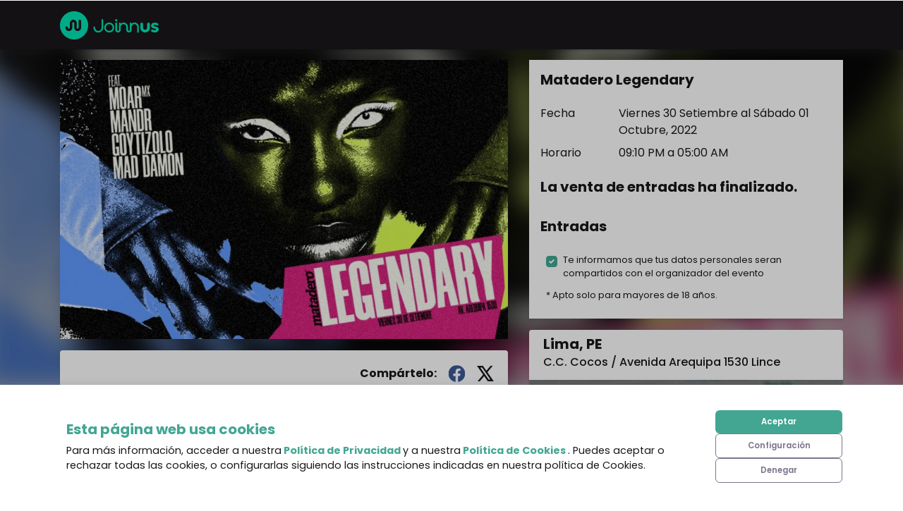

--- FILE ---
content_type: text/html
request_url: https://www.joinnus.com/events/party/lima-matadero-legendary-50630
body_size: 492
content:
<!DOCTYPE html>
      <html lang="en">
        <head>
          <meta charset="utf-8">
          <title>Eventos en tu ciudad | Venta de Entradas | Qué hacer en tu cuidad | Joinnu</title>
          <meta http-equiv="refresh" content="0;url=https://classic.joinnus.com/events/party/lima-matadero-legendary-50630">
          <script>
            window.location.href = "https://classic.joinnus.com/events/party/lima-matadero-legendary-50630";
            setTimeout(function() {
              window.location.replace("https://classic.joinnus.com/events/party/lima-matadero-legendary-50630");
            }, 1000);
          </script>
        </head>
        <body></body>
      </html>
      

--- FILE ---
content_type: text/css
request_url: https://cdn-projects-build.joinnus.com/jweb-public-front/production/2614/_next/static/styles/joinnus.443099ad.css
body_size: 56123
content:
/*!
 * Bootstrap v4.6.1 (https://getbootstrap.com/)
 * Copyright 2011-2021 The Bootstrap Authors
 * Copyright 2011-2021 Twitter, Inc.
 * Licensed under MIT (https://github.com/twbs/bootstrap/blob/main/LICENSE)
 */:root{--blue: #007bff;--indigo: #6610f2;--purple: #6f42c1;--pink: #e83e8c;--red: #dc3545;--orange: #fd7e14;--yellow: #ffc107;--green: #28a745;--teal: #20c997;--cyan: #17a2b8;--white: #fff;--gray: #6c757d;--gray-dark: #343a40;--primary: #42a692;--secondary: #6c757d;--success: #28a745;--info: #2196F3;--warning: #ffc107;--danger: #dc3545;--light: #f8f9fa;--dark: #1a171b;--facebook: #3b5998;--joinnus: #00e0b1;--twitter: #00b2ff;--action: #e83924;--breakpoint-xs: 0;--breakpoint-sm: 576px;--breakpoint-md: 768px;--breakpoint-lg: 1120px;--breakpoint-xl: 1360px;--font-family-sans-serif: -apple-system, BlinkMacSystemFont, "Segoe UI", Roboto, "Helvetica Neue", Arial, "Noto Sans", "Liberation Sans", sans-serif, "Apple Color Emoji", "Segoe UI Emoji", "Segoe UI Symbol", "Noto Color Emoji";--font-family-monospace: SFMono-Regular, Menlo, Monaco, Consolas, "Liberation Mono", "Courier New", monospace}*,*::before,*::after{box-sizing:border-box}html{font-family:sans-serif;line-height:1.15;-webkit-text-size-adjust:100%;-webkit-tap-highlight-color:rgba(0,0,0,0)}article,aside,figcaption,figure,footer,header,hgroup,main,nav,section{display:block}body{margin:0;font-family:"Poppins",sans-serif;font-size:1rem;font-weight:400;line-height:1.5;color:#1a171b;text-align:left;background-color:#fff}[tabindex="-1"]:focus:not(:focus-visible){outline:0 !important}hr{box-sizing:content-box;height:0;overflow:visible}h1,h2,h3,h4,h5,h6{margin-top:0;margin-bottom:.5rem}p{margin-top:0;margin-bottom:1rem}abbr[title],abbr[data-original-title]{text-decoration:underline;-webkit-text-decoration:underline dotted;text-decoration:underline dotted;cursor:help;border-bottom:0;-webkit-text-decoration-skip-ink:none;text-decoration-skip-ink:none}address{margin-bottom:1rem;font-style:normal;line-height:inherit}ol,ul,dl{margin-top:0;margin-bottom:1rem}ol ol,ul ul,ol ul,ul ol{margin-bottom:0}dt{font-weight:700}dd{margin-bottom:.5rem;margin-left:0}blockquote{margin:0 0 1rem}b,strong{font-weight:bolder}small{font-size:80%}sub,sup{position:relative;font-size:75%;line-height:0;vertical-align:baseline}sub{bottom:-.25em}sup{top:-.5em}a{color:#42a692;text-decoration:none;background-color:transparent}a:hover{color:#2c6f62;text-decoration:underline}a:not([href]):not([class]){color:inherit;text-decoration:none}a:not([href]):not([class]):hover{color:inherit;text-decoration:none}pre,code,kbd,samp{font-family:SFMono-Regular,Menlo,Monaco,Consolas,"Liberation Mono","Courier New",monospace;font-size:1em}pre{margin-top:0;margin-bottom:1rem;overflow:auto;-ms-overflow-style:scrollbar}figure{margin:0 0 1rem}img{vertical-align:middle;border-style:none}svg{overflow:hidden;vertical-align:middle}table{border-collapse:collapse}caption{padding-top:.75rem;padding-bottom:.75rem;color:#6c757d;text-align:left;caption-side:bottom}th{text-align:inherit;text-align:-webkit-match-parent}label{display:inline-block;margin-bottom:.5rem}button{border-radius:0}button:focus:not(:focus-visible){outline:0}input,button,select,optgroup,textarea{margin:0;font-family:inherit;font-size:inherit;line-height:inherit}button,input{overflow:visible}button,select{text-transform:none}[role="button"]{cursor:pointer}select{word-wrap:normal}button,[type="button"],[type="reset"],[type="submit"]{-webkit-appearance:button}button:not(:disabled),[type="button"]:not(:disabled),[type="reset"]:not(:disabled),[type="submit"]:not(:disabled){cursor:pointer}button::-moz-focus-inner,[type="button"]::-moz-focus-inner,[type="reset"]::-moz-focus-inner,[type="submit"]::-moz-focus-inner{padding:0;border-style:none}input[type="radio"],input[type="checkbox"]{box-sizing:border-box;padding:0}textarea{overflow:auto;resize:vertical}fieldset{min-width:0;padding:0;margin:0;border:0}legend{display:block;width:100%;max-width:100%;padding:0;margin-bottom:.5rem;font-size:1.5rem;line-height:inherit;color:inherit;white-space:normal}progress{vertical-align:baseline}[type="number"]::-webkit-inner-spin-button,[type="number"]::-webkit-outer-spin-button{height:auto}[type="search"]{outline-offset:-2px;-webkit-appearance:none}[type="search"]::-webkit-search-decoration{-webkit-appearance:none}::-webkit-file-upload-button{font:inherit;-webkit-appearance:button}output{display:inline-block}summary{display:list-item;cursor:pointer}template{display:none}[hidden]{display:none !important}h1,h2,h3,h4,h5,h6,.h1,.h2,.h3,.h4,.h5,.h6{margin-bottom:.5rem;font-weight:500;line-height:1.2}h1,.h1{font-size:2.5rem}h2,.h2{font-size:2rem}h3,.h3{font-size:1.75rem}h4,.h4{font-size:1.5rem}h5,.h5{font-size:1.25rem}h6,.h6{font-size:1rem}.lead{font-size:1.25rem;font-weight:300}.display-1{font-size:6rem;font-weight:300;line-height:1.2}.display-2{font-size:5.5rem;font-weight:300;line-height:1.2}.display-3{font-size:4.5rem;font-weight:300;line-height:1.2}.display-4{font-size:3.5rem;font-weight:300;line-height:1.2}hr{margin-top:1rem;margin-bottom:1rem;border:0;border-top:1px solid rgba(0,0,0,0.1)}small,.small{font-size:80%;font-weight:400}mark,.mark{padding:.2em;background-color:#fcf8e3}.list-unstyled{padding-left:0;list-style:none}.list-inline{padding-left:0;list-style:none}.list-inline-item{display:inline-block}.list-inline-item:not(:last-child){margin-right:.5rem}.initialism{font-size:90%;text-transform:uppercase}.blockquote{margin-bottom:1rem;font-size:1.25rem}.blockquote-footer{display:block;font-size:80%;color:#6c757d}.blockquote-footer::before{content:"\2014\00A0"}.img-fluid{max-width:100%;height:auto}.img-thumbnail{padding:.25rem;background-color:#fff;border:1px solid #dee2e6;border-radius:.25rem;max-width:100%;height:auto}.figure{display:inline-block}.figure-img{margin-bottom:.5rem;line-height:1}.figure-caption{font-size:90%;color:#6c757d}code{font-size:87.5%;color:#e83e8c;word-wrap:break-word}a>code{color:inherit}kbd{padding:.2rem .4rem;font-size:87.5%;color:#fff;background-color:#212529;border-radius:.2rem}kbd kbd{padding:0;font-size:100%;font-weight:700}pre{display:block;font-size:87.5%;color:#212529}pre code{font-size:inherit;color:inherit;word-break:normal}.pre-scrollable{max-height:340px;overflow-y:scroll}.container,.container-fluid,.container-sm,.container-md,.container-lg,.container-xl{width:100%;padding-right:15px;padding-left:15px;margin-right:auto;margin-left:auto}@media (min-width: 576px){.container,.container-sm{max-width:540px}}@media (min-width: 768px){.container,.container-sm,.container-md{max-width:780px}}@media (min-width: 1120px){.container,.container-sm,.container-md,.container-lg{max-width:1140px}}@media (min-width: 1360px){.container,.container-sm,.container-md,.container-lg,.container-xl{max-width:1300px}}.row{display:flex;flex-wrap:wrap;margin-right:-15px;margin-left:-15px}.no-gutters{margin-right:0;margin-left:0}.no-gutters>.col,.no-gutters>[class*="col-"]{padding-right:0;padding-left:0}.col-1,.col-2,.col-3,.col-4,.col-5,.col-6,.col-7,.col-8,.col-9,.col-10,.col-11,.col-12,.col,.col-auto,.col-sm-1,.col-sm-2,.col-sm-3,.col-sm-4,.col-sm-5,.col-sm-6,.col-sm-7,.col-sm-8,.col-sm-9,.col-sm-10,.col-sm-11,.col-sm-12,.col-sm,.col-sm-auto,.col-md-1,.col-md-2,.col-md-3,.col-md-4,.col-md-5,.col-md-6,.col-md-7,.col-md-8,.col-md-9,.col-md-10,.col-md-11,.col-md-12,.col-md,.col-md-auto,.col-lg-1,.col-lg-2,.col-lg-3,.col-lg-4,.col-lg-5,.col-lg-6,.col-lg-7,.col-lg-8,.col-lg-9,.col-lg-10,.col-lg-11,.col-lg-12,.col-lg,.col-lg-auto,.col-xl-1,.col-xl-2,.col-xl-3,.col-xl-4,.col-xl-5,.col-xl-6,.col-xl-7,.col-xl-8,.col-xl-9,.col-xl-10,.col-xl-11,.col-xl-12,.col-xl,.col-xl-auto{position:relative;width:100%;padding-right:15px;padding-left:15px}.col{flex-basis:0;flex-grow:1;max-width:100%}.row-cols-1>*{flex:0 0 100%;max-width:100%}.row-cols-2>*{flex:0 0 50%;max-width:50%}.row-cols-3>*{flex:0 0 33.33333%;max-width:33.33333%}.row-cols-4>*{flex:0 0 25%;max-width:25%}.row-cols-5>*{flex:0 0 20%;max-width:20%}.row-cols-6>*{flex:0 0 16.66667%;max-width:16.66667%}.col-auto{flex:0 0 auto;width:auto;max-width:100%}.col-1{flex:0 0 8.33333%;max-width:8.33333%}.col-2{flex:0 0 16.66667%;max-width:16.66667%}.col-3{flex:0 0 25%;max-width:25%}.col-4{flex:0 0 33.33333%;max-width:33.33333%}.col-5{flex:0 0 41.66667%;max-width:41.66667%}.col-6{flex:0 0 50%;max-width:50%}.col-7{flex:0 0 58.33333%;max-width:58.33333%}.col-8{flex:0 0 66.66667%;max-width:66.66667%}.col-9{flex:0 0 75%;max-width:75%}.col-10{flex:0 0 83.33333%;max-width:83.33333%}.col-11{flex:0 0 91.66667%;max-width:91.66667%}.col-12{flex:0 0 100%;max-width:100%}.order-first{order:-1}.order-last{order:13}.order-0{order:0}.order-1{order:1}.order-2{order:2}.order-3{order:3}.order-4{order:4}.order-5{order:5}.order-6{order:6}.order-7{order:7}.order-8{order:8}.order-9{order:9}.order-10{order:10}.order-11{order:11}.order-12{order:12}.offset-1{margin-left:8.33333%}.offset-2{margin-left:16.66667%}.offset-3{margin-left:25%}.offset-4{margin-left:33.33333%}.offset-5{margin-left:41.66667%}.offset-6{margin-left:50%}.offset-7{margin-left:58.33333%}.offset-8{margin-left:66.66667%}.offset-9{margin-left:75%}.offset-10{margin-left:83.33333%}.offset-11{margin-left:91.66667%}@media (min-width: 576px){.col-sm{flex-basis:0;flex-grow:1;max-width:100%}.row-cols-sm-1>*{flex:0 0 100%;max-width:100%}.row-cols-sm-2>*{flex:0 0 50%;max-width:50%}.row-cols-sm-3>*{flex:0 0 33.33333%;max-width:33.33333%}.row-cols-sm-4>*{flex:0 0 25%;max-width:25%}.row-cols-sm-5>*{flex:0 0 20%;max-width:20%}.row-cols-sm-6>*{flex:0 0 16.66667%;max-width:16.66667%}.col-sm-auto{flex:0 0 auto;width:auto;max-width:100%}.col-sm-1{flex:0 0 8.33333%;max-width:8.33333%}.col-sm-2{flex:0 0 16.66667%;max-width:16.66667%}.col-sm-3{flex:0 0 25%;max-width:25%}.col-sm-4{flex:0 0 33.33333%;max-width:33.33333%}.col-sm-5{flex:0 0 41.66667%;max-width:41.66667%}.col-sm-6{flex:0 0 50%;max-width:50%}.col-sm-7{flex:0 0 58.33333%;max-width:58.33333%}.col-sm-8{flex:0 0 66.66667%;max-width:66.66667%}.col-sm-9{flex:0 0 75%;max-width:75%}.col-sm-10{flex:0 0 83.33333%;max-width:83.33333%}.col-sm-11{flex:0 0 91.66667%;max-width:91.66667%}.col-sm-12{flex:0 0 100%;max-width:100%}.order-sm-first{order:-1}.order-sm-last{order:13}.order-sm-0{order:0}.order-sm-1{order:1}.order-sm-2{order:2}.order-sm-3{order:3}.order-sm-4{order:4}.order-sm-5{order:5}.order-sm-6{order:6}.order-sm-7{order:7}.order-sm-8{order:8}.order-sm-9{order:9}.order-sm-10{order:10}.order-sm-11{order:11}.order-sm-12{order:12}.offset-sm-0{margin-left:0}.offset-sm-1{margin-left:8.33333%}.offset-sm-2{margin-left:16.66667%}.offset-sm-3{margin-left:25%}.offset-sm-4{margin-left:33.33333%}.offset-sm-5{margin-left:41.66667%}.offset-sm-6{margin-left:50%}.offset-sm-7{margin-left:58.33333%}.offset-sm-8{margin-left:66.66667%}.offset-sm-9{margin-left:75%}.offset-sm-10{margin-left:83.33333%}.offset-sm-11{margin-left:91.66667%}}@media (min-width: 768px){.col-md{flex-basis:0;flex-grow:1;max-width:100%}.row-cols-md-1>*{flex:0 0 100%;max-width:100%}.row-cols-md-2>*{flex:0 0 50%;max-width:50%}.row-cols-md-3>*{flex:0 0 33.33333%;max-width:33.33333%}.row-cols-md-4>*{flex:0 0 25%;max-width:25%}.row-cols-md-5>*{flex:0 0 20%;max-width:20%}.row-cols-md-6>*{flex:0 0 16.66667%;max-width:16.66667%}.col-md-auto{flex:0 0 auto;width:auto;max-width:100%}.col-md-1{flex:0 0 8.33333%;max-width:8.33333%}.col-md-2{flex:0 0 16.66667%;max-width:16.66667%}.col-md-3{flex:0 0 25%;max-width:25%}.col-md-4{flex:0 0 33.33333%;max-width:33.33333%}.col-md-5{flex:0 0 41.66667%;max-width:41.66667%}.col-md-6{flex:0 0 50%;max-width:50%}.col-md-7{flex:0 0 58.33333%;max-width:58.33333%}.col-md-8{flex:0 0 66.66667%;max-width:66.66667%}.col-md-9{flex:0 0 75%;max-width:75%}.col-md-10{flex:0 0 83.33333%;max-width:83.33333%}.col-md-11{flex:0 0 91.66667%;max-width:91.66667%}.col-md-12{flex:0 0 100%;max-width:100%}.order-md-first{order:-1}.order-md-last{order:13}.order-md-0{order:0}.order-md-1{order:1}.order-md-2{order:2}.order-md-3{order:3}.order-md-4{order:4}.order-md-5{order:5}.order-md-6{order:6}.order-md-7{order:7}.order-md-8{order:8}.order-md-9{order:9}.order-md-10{order:10}.order-md-11{order:11}.order-md-12{order:12}.offset-md-0{margin-left:0}.offset-md-1{margin-left:8.33333%}.offset-md-2{margin-left:16.66667%}.offset-md-3{margin-left:25%}.offset-md-4{margin-left:33.33333%}.offset-md-5{margin-left:41.66667%}.offset-md-6{margin-left:50%}.offset-md-7{margin-left:58.33333%}.offset-md-8{margin-left:66.66667%}.offset-md-9{margin-left:75%}.offset-md-10{margin-left:83.33333%}.offset-md-11{margin-left:91.66667%}}@media (min-width: 1120px){.col-lg{flex-basis:0;flex-grow:1;max-width:100%}.row-cols-lg-1>*{flex:0 0 100%;max-width:100%}.row-cols-lg-2>*{flex:0 0 50%;max-width:50%}.row-cols-lg-3>*{flex:0 0 33.33333%;max-width:33.33333%}.row-cols-lg-4>*{flex:0 0 25%;max-width:25%}.row-cols-lg-5>*{flex:0 0 20%;max-width:20%}.row-cols-lg-6>*{flex:0 0 16.66667%;max-width:16.66667%}.col-lg-auto{flex:0 0 auto;width:auto;max-width:100%}.col-lg-1{flex:0 0 8.33333%;max-width:8.33333%}.col-lg-2{flex:0 0 16.66667%;max-width:16.66667%}.col-lg-3{flex:0 0 25%;max-width:25%}.col-lg-4{flex:0 0 33.33333%;max-width:33.33333%}.col-lg-5{flex:0 0 41.66667%;max-width:41.66667%}.col-lg-6{flex:0 0 50%;max-width:50%}.col-lg-7{flex:0 0 58.33333%;max-width:58.33333%}.col-lg-8{flex:0 0 66.66667%;max-width:66.66667%}.col-lg-9{flex:0 0 75%;max-width:75%}.col-lg-10{flex:0 0 83.33333%;max-width:83.33333%}.col-lg-11{flex:0 0 91.66667%;max-width:91.66667%}.col-lg-12{flex:0 0 100%;max-width:100%}.order-lg-first{order:-1}.order-lg-last{order:13}.order-lg-0{order:0}.order-lg-1{order:1}.order-lg-2{order:2}.order-lg-3{order:3}.order-lg-4{order:4}.order-lg-5{order:5}.order-lg-6{order:6}.order-lg-7{order:7}.order-lg-8{order:8}.order-lg-9{order:9}.order-lg-10{order:10}.order-lg-11{order:11}.order-lg-12{order:12}.offset-lg-0{margin-left:0}.offset-lg-1{margin-left:8.33333%}.offset-lg-2{margin-left:16.66667%}.offset-lg-3{margin-left:25%}.offset-lg-4{margin-left:33.33333%}.offset-lg-5{margin-left:41.66667%}.offset-lg-6{margin-left:50%}.offset-lg-7{margin-left:58.33333%}.offset-lg-8{margin-left:66.66667%}.offset-lg-9{margin-left:75%}.offset-lg-10{margin-left:83.33333%}.offset-lg-11{margin-left:91.66667%}}@media (min-width: 1360px){.col-xl{flex-basis:0;flex-grow:1;max-width:100%}.row-cols-xl-1>*{flex:0 0 100%;max-width:100%}.row-cols-xl-2>*{flex:0 0 50%;max-width:50%}.row-cols-xl-3>*{flex:0 0 33.33333%;max-width:33.33333%}.row-cols-xl-4>*{flex:0 0 25%;max-width:25%}.row-cols-xl-5>*{flex:0 0 20%;max-width:20%}.row-cols-xl-6>*{flex:0 0 16.66667%;max-width:16.66667%}.col-xl-auto{flex:0 0 auto;width:auto;max-width:100%}.col-xl-1{flex:0 0 8.33333%;max-width:8.33333%}.col-xl-2{flex:0 0 16.66667%;max-width:16.66667%}.col-xl-3{flex:0 0 25%;max-width:25%}.col-xl-4{flex:0 0 33.33333%;max-width:33.33333%}.col-xl-5{flex:0 0 41.66667%;max-width:41.66667%}.col-xl-6{flex:0 0 50%;max-width:50%}.col-xl-7{flex:0 0 58.33333%;max-width:58.33333%}.col-xl-8{flex:0 0 66.66667%;max-width:66.66667%}.col-xl-9{flex:0 0 75%;max-width:75%}.col-xl-10{flex:0 0 83.33333%;max-width:83.33333%}.col-xl-11{flex:0 0 91.66667%;max-width:91.66667%}.col-xl-12{flex:0 0 100%;max-width:100%}.order-xl-first{order:-1}.order-xl-last{order:13}.order-xl-0{order:0}.order-xl-1{order:1}.order-xl-2{order:2}.order-xl-3{order:3}.order-xl-4{order:4}.order-xl-5{order:5}.order-xl-6{order:6}.order-xl-7{order:7}.order-xl-8{order:8}.order-xl-9{order:9}.order-xl-10{order:10}.order-xl-11{order:11}.order-xl-12{order:12}.offset-xl-0{margin-left:0}.offset-xl-1{margin-left:8.33333%}.offset-xl-2{margin-left:16.66667%}.offset-xl-3{margin-left:25%}.offset-xl-4{margin-left:33.33333%}.offset-xl-5{margin-left:41.66667%}.offset-xl-6{margin-left:50%}.offset-xl-7{margin-left:58.33333%}.offset-xl-8{margin-left:66.66667%}.offset-xl-9{margin-left:75%}.offset-xl-10{margin-left:83.33333%}.offset-xl-11{margin-left:91.66667%}}.table{width:100%;margin-bottom:1rem;color:#1a171b}.table th,.table td{padding:.75rem;vertical-align:top;border-top:1px solid #dee2e6}.table thead th{vertical-align:bottom;border-bottom:2px solid #dee2e6}.table tbody+tbody{border-top:2px solid #dee2e6}.table-sm th,.table-sm td{padding:.3rem}.table-bordered{border:1px solid #dee2e6}.table-bordered th,.table-bordered td{border:1px solid #dee2e6}.table-bordered thead th,.table-bordered thead td{border-bottom-width:2px}.table-borderless th,.table-borderless td,.table-borderless thead th,.table-borderless tbody+tbody{border:0}.table-striped tbody tr:nth-of-type(odd){background-color:rgba(0,0,0,0.05)}.table-hover tbody tr:hover{color:#1a171b;background-color:rgba(0,0,0,0.075)}.table-primary,.table-primary>th,.table-primary>td{background-color:#cae6e0}.table-primary th,.table-primary td,.table-primary thead th,.table-primary tbody+tbody{border-color:#9dd1c6}.table-hover .table-primary:hover{background-color:#b9ded6}.table-hover .table-primary:hover>td,.table-hover .table-primary:hover>th{background-color:#b9ded6}.table-secondary,.table-secondary>th,.table-secondary>td{background-color:#d6d8db}.table-secondary th,.table-secondary td,.table-secondary thead th,.table-secondary tbody+tbody{border-color:#b3b7bb}.table-hover .table-secondary:hover{background-color:#c8cbcf}.table-hover .table-secondary:hover>td,.table-hover .table-secondary:hover>th{background-color:#c8cbcf}.table-success,.table-success>th,.table-success>td{background-color:#c3e6cb}.table-success th,.table-success td,.table-success thead th,.table-success tbody+tbody{border-color:#8fd19e}.table-hover .table-success:hover{background-color:#b1dfbb}.table-hover .table-success:hover>td,.table-hover .table-success:hover>th{background-color:#b1dfbb}.table-info,.table-info>th,.table-info>td{background-color:#c1e2fc}.table-info th,.table-info td,.table-info thead th,.table-info tbody+tbody{border-color:#8cc8f9}.table-hover .table-info:hover{background-color:#a9d7fb}.table-hover .table-info:hover>td,.table-hover .table-info:hover>th{background-color:#a9d7fb}.table-warning,.table-warning>th,.table-warning>td{background-color:#ffeeba}.table-warning th,.table-warning td,.table-warning thead th,.table-warning tbody+tbody{border-color:#ffdf7e}.table-hover .table-warning:hover{background-color:#ffe8a1}.table-hover .table-warning:hover>td,.table-hover .table-warning:hover>th{background-color:#ffe8a1}.table-danger,.table-danger>th,.table-danger>td{background-color:#f5c6cb}.table-danger th,.table-danger td,.table-danger thead th,.table-danger tbody+tbody{border-color:#ed969e}.table-hover .table-danger:hover{background-color:#f1b0b7}.table-hover .table-danger:hover>td,.table-hover .table-danger:hover>th{background-color:#f1b0b7}.table-light,.table-light>th,.table-light>td{background-color:#fdfdfe}.table-light th,.table-light td,.table-light thead th,.table-light tbody+tbody{border-color:#fbfcfc}.table-hover .table-light:hover{background-color:#ececf6}.table-hover .table-light:hover>td,.table-hover .table-light:hover>th{background-color:#ececf6}.table-dark,.table-dark>th,.table-dark>td{background-color:#bfbebf}.table-dark th,.table-dark td,.table-dark thead th,.table-dark tbody+tbody{border-color:#888688}.table-hover .table-dark:hover{background-color:#b2b1b2}.table-hover .table-dark:hover>td,.table-hover .table-dark:hover>th{background-color:#b2b1b2}.table-facebook,.table-facebook>th,.table-facebook>td{background-color:#c8d1e2}.table-facebook th,.table-facebook td,.table-facebook thead th,.table-facebook tbody+tbody{border-color:#99a9c9}.table-hover .table-facebook:hover{background-color:#b7c3d9}.table-hover .table-facebook:hover>td,.table-hover .table-facebook:hover>th{background-color:#b7c3d9}.table-joinnus,.table-joinnus>th,.table-joinnus>td{background-color:#b8f6e9}.table-joinnus th,.table-joinnus td,.table-joinnus thead th,.table-joinnus tbody+tbody{border-color:#7aefd6}.table-hover .table-joinnus:hover{background-color:#a1f3e2}.table-hover .table-joinnus:hover>td,.table-hover .table-joinnus:hover>th{background-color:#a1f3e2}.table-twitter,.table-twitter>th,.table-twitter>td{background-color:#b8e9ff}.table-twitter th,.table-twitter td,.table-twitter thead th,.table-twitter tbody+tbody{border-color:#7ad7ff}.table-hover .table-twitter:hover{background-color:#9fe1ff}.table-hover .table-twitter:hover>td,.table-hover .table-twitter:hover>th{background-color:#9fe1ff}.table-action,.table-action>th,.table-action>td{background-color:#f9c8c2}.table-action th,.table-action td,.table-action thead th,.table-action tbody+tbody{border-color:#f3988d}.table-hover .table-action:hover{background-color:#f7b3ab}.table-hover .table-action:hover>td,.table-hover .table-action:hover>th{background-color:#f7b3ab}.table-active,.table-active>th,.table-active>td{background-color:rgba(0,0,0,0.075)}.table-hover .table-active:hover{background-color:rgba(0,0,0,0.075)}.table-hover .table-active:hover>td,.table-hover .table-active:hover>th{background-color:rgba(0,0,0,0.075)}.table .thead-dark th{color:#fff;background-color:#343a40;border-color:#454d55}.table .thead-light th{color:#495057;background-color:#e9ecef;border-color:#dee2e6}.table-dark{color:#fff;background-color:#343a40}.table-dark th,.table-dark td,.table-dark thead th{border-color:#454d55}.table-dark.table-bordered{border:0}.table-dark.table-striped tbody tr:nth-of-type(odd){background-color:rgba(255,255,255,0.05)}.table-dark.table-hover tbody tr:hover{color:#fff;background-color:rgba(255,255,255,0.075)}@media (max-width: 575.98px){.table-responsive-sm{display:block;width:100%;overflow-x:auto;-webkit-overflow-scrolling:touch}.table-responsive-sm>.table-bordered{border:0}}@media (max-width: 767.98px){.table-responsive-md{display:block;width:100%;overflow-x:auto;-webkit-overflow-scrolling:touch}.table-responsive-md>.table-bordered{border:0}}@media (max-width: 1119.98px){.table-responsive-lg{display:block;width:100%;overflow-x:auto;-webkit-overflow-scrolling:touch}.table-responsive-lg>.table-bordered{border:0}}@media (max-width: 1359.98px){.table-responsive-xl{display:block;width:100%;overflow-x:auto;-webkit-overflow-scrolling:touch}.table-responsive-xl>.table-bordered{border:0}}.table-responsive{display:block;width:100%;overflow-x:auto;-webkit-overflow-scrolling:touch}.table-responsive>.table-bordered{border:0}.form-control{display:block;width:100%;height:calc(1.5em + .75rem + 2px);padding:.375rem 1.5rem;font-size:1rem;font-weight:400;line-height:1.5;color:#495057;background-color:#fff;background-clip:padding-box;border:1px solid #ced4da;border-radius:.25rem;transition:border-color 0.15s ease-in-out,box-shadow 0.15s ease-in-out}@media (prefers-reduced-motion: reduce){.form-control{transition:none}}.form-control::-ms-expand{background-color:transparent;border:0}.form-control:focus{color:#495057;background-color:#fff;border-color:#93d4c7;outline:0;box-shadow:0 0 0 2px rgba(66,166,146,0.25)}.form-control::-moz-placeholder{color:#6c757d;opacity:1}.form-control:-ms-input-placeholder{color:#6c757d;opacity:1}.form-control::placeholder{color:#6c757d;opacity:1}.form-control:disabled,.form-control[readonly]{background-color:#e9ecef;opacity:1}input[type="date"].form-control,input[type="time"].form-control,input[type="datetime-local"].form-control,input[type="month"].form-control{-webkit-appearance:none;-moz-appearance:none;appearance:none}select.form-control:-moz-focusring{color:transparent;text-shadow:0 0 0 #495057}select.form-control:focus::-ms-value{color:#495057;background-color:#fff}.form-control-file,.form-control-range{display:block;width:100%}.col-form-label{padding-top:calc(.375rem + 1px);padding-bottom:calc(.375rem + 1px);margin-bottom:0;font-size:inherit;line-height:1.5}.col-form-label-lg{padding-top:calc(.7rem + 1px);padding-bottom:calc(.7rem + 1px);font-size:1.25rem;line-height:1.5}.col-form-label-sm{padding-top:calc(.25rem + 1px);padding-bottom:calc(.25rem + 1px);font-size:.875rem;line-height:1.5}.form-control-plaintext{display:block;width:100%;padding:.375rem 0;margin-bottom:0;font-size:1rem;line-height:1.5;color:#1a171b;background-color:transparent;border:solid transparent;border-width:1px 0}.form-control-plaintext.form-control-sm,.form-control-plaintext.form-control-lg{padding-right:0;padding-left:0}.form-control-sm{height:calc(1.5em + .5rem + 2px);padding:.25rem .5rem;font-size:.875rem;line-height:1.5;border-radius:.2rem}.form-control-lg{height:calc(1.5em + 1.4rem + 2px);padding:.7rem 2.3rem;font-size:1.25rem;line-height:1.5;border-radius:.3rem}select.form-control[size],select.form-control[multiple]{height:auto}textarea.form-control{height:auto}.form-group{margin-bottom:1rem}.form-text{display:block;margin-top:.25rem}.form-row{display:flex;flex-wrap:wrap;margin-right:-5px;margin-left:-5px}.form-row>.col,.form-row>[class*="col-"]{padding-right:5px;padding-left:5px}.form-check{position:relative;display:block;padding-left:1.25rem}.form-check-input{position:absolute;margin-top:.3rem;margin-left:-1.25rem}.form-check-input[disabled] ~ .form-check-label,.form-check-input:disabled ~ .form-check-label{color:#6c757d}.form-check-label{margin-bottom:0}.form-check-inline{display:inline-flex;align-items:center;padding-left:0;margin-right:.75rem}.form-check-inline .form-check-input{position:static;margin-top:0;margin-right:.3125rem;margin-left:0}.valid-feedback{display:none;width:100%;margin-top:.25rem;font-size:80%;color:#28a745}.valid-tooltip{position:absolute;top:100%;left:0;z-index:5;display:none;max-width:100%;padding:.25rem .5rem;margin-top:.1rem;font-size:.875rem;line-height:1.5;color:#fff;background-color:rgba(40,167,69,0.9);border-radius:.25rem}.form-row>.col>.valid-tooltip,.form-row>[class*="col-"]>.valid-tooltip{left:5px}.was-validated :valid ~ .valid-feedback,.was-validated :valid ~ .valid-tooltip,.is-valid ~ .valid-feedback,.is-valid ~ .valid-tooltip{display:block}.was-validated .form-control:valid,.form-control.is-valid{border-color:#28a745;padding-right:calc(1.5em + .75rem) !important;background-image:url("data:image/svg+xml,%3csvg xmlns='http://www.w3.org/2000/svg' width='8' height='8' viewBox='0 0 8 8'%3e%3cpath fill='%2328a745' d='M2.3 6.73L.6 4.53c-.4-1.04.46-1.4 1.1-.8l1.1 1.4 3.4-3.8c.6-.63 1.6-.27 1.2.7l-4 4.6c-.43.5-.8.4-1.1.1z'/%3e%3c/svg%3e");background-repeat:no-repeat;background-position:right calc(.375em + .1875rem) center;background-size:calc(.75em + .375rem) calc(.75em + .375rem)}.was-validated .form-control:valid:focus,.form-control.is-valid:focus{border-color:#28a745;box-shadow:0 0 0 2px rgba(40,167,69,0.25)}.was-validated select.form-control:valid,select.form-control.is-valid{padding-right:6rem !important;background-position:right 3rem center}.was-validated textarea.form-control:valid,textarea.form-control.is-valid{padding-right:calc(1.5em + .75rem);background-position:top calc(.375em + .1875rem) right calc(.375em + .1875rem)}.was-validated .custom-select:valid,.custom-select.is-valid{border-color:#28a745;padding-right:calc(.75em + 3.0625rem) !important;background:url("data:image/svg+xml,%3csvg xmlns='http://www.w3.org/2000/svg' width='4' height='5' viewBox='0 0 4 5'%3e%3cpath fill='%23343a40' d='M2 0L0 2h4zm0 5L0 3h4z'/%3e%3c/svg%3e") right 1.5rem center/8px 10px no-repeat,#fff url("data:image/svg+xml,%3csvg xmlns='http://www.w3.org/2000/svg' width='8' height='8' viewBox='0 0 8 8'%3e%3cpath fill='%2328a745' d='M2.3 6.73L.6 4.53c-.4-1.04.46-1.4 1.1-.8l1.1 1.4 3.4-3.8c.6-.63 1.6-.27 1.2.7l-4 4.6c-.43.5-.8.4-1.1.1z'/%3e%3c/svg%3e") center right 2.5rem/calc(.75em + .375rem) calc(.75em + .375rem) no-repeat}.was-validated .custom-select:valid:focus,.custom-select.is-valid:focus{border-color:#28a745;box-shadow:0 0 0 2px rgba(40,167,69,0.25)}.was-validated .form-check-input:valid ~ .form-check-label,.form-check-input.is-valid ~ .form-check-label{color:#28a745}.was-validated .form-check-input:valid ~ .valid-feedback,.was-validated .form-check-input:valid ~ .valid-tooltip,.form-check-input.is-valid ~ .valid-feedback,.form-check-input.is-valid ~ .valid-tooltip{display:block}.was-validated .custom-control-input:valid ~ .custom-control-label,.custom-control-input.is-valid ~ .custom-control-label{color:#28a745}.was-validated .custom-control-input:valid ~ .custom-control-label::before,.custom-control-input.is-valid ~ .custom-control-label::before{border-color:#28a745}.was-validated .custom-control-input:valid:checked ~ .custom-control-label::before,.custom-control-input.is-valid:checked ~ .custom-control-label::before{border-color:#34ce57;background-color:#34ce57}.was-validated .custom-control-input:valid:focus ~ .custom-control-label::before,.custom-control-input.is-valid:focus ~ .custom-control-label::before{box-shadow:0 0 0 2px rgba(40,167,69,0.25)}.was-validated .custom-control-input:valid:focus:not(:checked) ~ .custom-control-label::before,.custom-control-input.is-valid:focus:not(:checked) ~ .custom-control-label::before{border-color:#28a745}.was-validated .custom-file-input:valid ~ .custom-file-label,.custom-file-input.is-valid ~ .custom-file-label{border-color:#28a745}.was-validated .custom-file-input:valid:focus ~ .custom-file-label,.custom-file-input.is-valid:focus ~ .custom-file-label{border-color:#28a745;box-shadow:0 0 0 2px rgba(40,167,69,0.25)}.invalid-feedback{display:none;width:100%;margin-top:.25rem;font-size:80%;color:#dc3545}.invalid-tooltip{position:absolute;top:100%;left:0;z-index:5;display:none;max-width:100%;padding:.25rem .5rem;margin-top:.1rem;font-size:.875rem;line-height:1.5;color:#fff;background-color:rgba(220,53,69,0.9);border-radius:.25rem}.form-row>.col>.invalid-tooltip,.form-row>[class*="col-"]>.invalid-tooltip{left:5px}.was-validated :invalid ~ .invalid-feedback,.was-validated :invalid ~ .invalid-tooltip,.is-invalid ~ .invalid-feedback,.is-invalid ~ .invalid-tooltip{display:block}.was-validated .form-control:invalid,.form-control.is-invalid{border-color:#dc3545;padding-right:calc(1.5em + .75rem) !important;background-image:url("data:image/svg+xml,%3csvg xmlns='http://www.w3.org/2000/svg' width='12' height='12' fill='none' stroke='%23dc3545' viewBox='0 0 12 12'%3e%3ccircle cx='6' cy='6' r='4.5'/%3e%3cpath stroke-linejoin='round' d='M5.8 3.6h.4L6 6.5z'/%3e%3ccircle cx='6' cy='8.2' r='.6' fill='%23dc3545' stroke='none'/%3e%3c/svg%3e");background-repeat:no-repeat;background-position:right calc(.375em + .1875rem) center;background-size:calc(.75em + .375rem) calc(.75em + .375rem)}.was-validated .form-control:invalid:focus,.form-control.is-invalid:focus{border-color:#dc3545;box-shadow:0 0 0 2px rgba(220,53,69,0.25)}.was-validated select.form-control:invalid,select.form-control.is-invalid{padding-right:6rem !important;background-position:right 3rem center}.was-validated textarea.form-control:invalid,textarea.form-control.is-invalid{padding-right:calc(1.5em + .75rem);background-position:top calc(.375em + .1875rem) right calc(.375em + .1875rem)}.was-validated .custom-select:invalid,.custom-select.is-invalid{border-color:#dc3545;padding-right:calc(.75em + 3.0625rem) !important;background:url("data:image/svg+xml,%3csvg xmlns='http://www.w3.org/2000/svg' width='4' height='5' viewBox='0 0 4 5'%3e%3cpath fill='%23343a40' d='M2 0L0 2h4zm0 5L0 3h4z'/%3e%3c/svg%3e") right 1.5rem center/8px 10px no-repeat,#fff url("data:image/svg+xml,%3csvg xmlns='http://www.w3.org/2000/svg' width='12' height='12' fill='none' stroke='%23dc3545' viewBox='0 0 12 12'%3e%3ccircle cx='6' cy='6' r='4.5'/%3e%3cpath stroke-linejoin='round' d='M5.8 3.6h.4L6 6.5z'/%3e%3ccircle cx='6' cy='8.2' r='.6' fill='%23dc3545' stroke='none'/%3e%3c/svg%3e") center right 2.5rem/calc(.75em + .375rem) calc(.75em + .375rem) no-repeat}.was-validated .custom-select:invalid:focus,.custom-select.is-invalid:focus{border-color:#dc3545;box-shadow:0 0 0 2px rgba(220,53,69,0.25)}.was-validated .form-check-input:invalid ~ .form-check-label,.form-check-input.is-invalid ~ .form-check-label{color:#dc3545}.was-validated .form-check-input:invalid ~ .invalid-feedback,.was-validated .form-check-input:invalid ~ .invalid-tooltip,.form-check-input.is-invalid ~ .invalid-feedback,.form-check-input.is-invalid ~ .invalid-tooltip{display:block}.was-validated .custom-control-input:invalid ~ .custom-control-label,.custom-control-input.is-invalid ~ .custom-control-label{color:#dc3545}.was-validated .custom-control-input:invalid ~ .custom-control-label::before,.custom-control-input.is-invalid ~ .custom-control-label::before{border-color:#dc3545}.was-validated .custom-control-input:invalid:checked ~ .custom-control-label::before,.custom-control-input.is-invalid:checked ~ .custom-control-label::before{border-color:#e4606d;background-color:#e4606d}.was-validated .custom-control-input:invalid:focus ~ .custom-control-label::before,.custom-control-input.is-invalid:focus ~ .custom-control-label::before{box-shadow:0 0 0 2px rgba(220,53,69,0.25)}.was-validated .custom-control-input:invalid:focus:not(:checked) ~ .custom-control-label::before,.custom-control-input.is-invalid:focus:not(:checked) ~ .custom-control-label::before{border-color:#dc3545}.was-validated .custom-file-input:invalid ~ .custom-file-label,.custom-file-input.is-invalid ~ .custom-file-label{border-color:#dc3545}.was-validated .custom-file-input:invalid:focus ~ .custom-file-label,.custom-file-input.is-invalid:focus ~ .custom-file-label{border-color:#dc3545;box-shadow:0 0 0 2px rgba(220,53,69,0.25)}.form-inline{display:flex;flex-flow:row wrap;align-items:center}.form-inline .form-check{width:100%}@media (min-width: 576px){.form-inline label{display:flex;align-items:center;justify-content:center;margin-bottom:0}.form-inline .form-group{display:flex;flex:0 0 auto;flex-flow:row wrap;align-items:center;margin-bottom:0}.form-inline .form-control{display:inline-block;width:auto;vertical-align:middle}.form-inline .form-control-plaintext{display:inline-block}.form-inline .input-group,.form-inline .custom-select{width:auto}.form-inline .form-check{display:flex;align-items:center;justify-content:center;width:auto;padding-left:0}.form-inline .form-check-input{position:relative;flex-shrink:0;margin-top:0;margin-right:.25rem;margin-left:0}.form-inline .custom-control{align-items:center;justify-content:center}.form-inline .custom-control-label{margin-bottom:0}}.btn{display:inline-block;font-weight:400;color:#1a171b;text-align:center;vertical-align:middle;-webkit-user-select:none;-moz-user-select:none;-ms-user-select:none;user-select:none;background-color:transparent;border:1px solid transparent;padding:.375rem 1.5rem;font-size:1rem;line-height:1.5;border-radius:.25rem;transition:color 0.15s ease-in-out,background-color 0.15s ease-in-out,border-color 0.15s ease-in-out,box-shadow 0.15s ease-in-out}@media (prefers-reduced-motion: reduce){.btn{transition:none}}.btn:hover{color:#1a171b;text-decoration:none}.btn:focus,.btn.focus{outline:0;box-shadow:0 0 0 2px rgba(66,166,146,0.25)}.btn.disabled,.btn:disabled{opacity:.65}.btn:not(:disabled):not(.disabled){cursor:pointer}a.btn.disabled,fieldset:disabled a.btn{pointer-events:none}.btn-primary{color:#fff;background-color:#42a692;border-color:#42a692}.btn-primary:hover{color:#fff;background-color:#378b7a;border-color:#338272}.btn-primary:focus,.btn-primary.focus{color:#fff;background-color:#378b7a;border-color:#338272;box-shadow:0 0 0 2px rgba(94,179,162,0.5)}.btn-primary.disabled,.btn-primary:disabled{color:#fff;background-color:#42a692;border-color:#42a692}.btn-primary:not(:disabled):not(.disabled):active,.btn-primary:not(:disabled):not(.disabled).active,.show>.btn-primary.dropdown-toggle{color:#fff;background-color:#338272;border-color:#30786a}.btn-primary:not(:disabled):not(.disabled):active:focus,.btn-primary:not(:disabled):not(.disabled).active:focus,.show>.btn-primary.dropdown-toggle:focus{box-shadow:0 0 0 2px rgba(94,179,162,0.5)}.btn-secondary{color:#fff;background-color:#6c757d;border-color:#6c757d}.btn-secondary:hover{color:#fff;background-color:#5a6268;border-color:#545b62}.btn-secondary:focus,.btn-secondary.focus{color:#fff;background-color:#5a6268;border-color:#545b62;box-shadow:0 0 0 2px rgba(130,138,145,0.5)}.btn-secondary.disabled,.btn-secondary:disabled{color:#fff;background-color:#6c757d;border-color:#6c757d}.btn-secondary:not(:disabled):not(.disabled):active,.btn-secondary:not(:disabled):not(.disabled).active,.show>.btn-secondary.dropdown-toggle{color:#fff;background-color:#545b62;border-color:#4e555b}.btn-secondary:not(:disabled):not(.disabled):active:focus,.btn-secondary:not(:disabled):not(.disabled).active:focus,.show>.btn-secondary.dropdown-toggle:focus{box-shadow:0 0 0 2px rgba(130,138,145,0.5)}.btn-success{color:#fff;background-color:#28a745;border-color:#28a745}.btn-success:hover{color:#fff;background-color:#218838;border-color:#1e7e34}.btn-success:focus,.btn-success.focus{color:#fff;background-color:#218838;border-color:#1e7e34;box-shadow:0 0 0 2px rgba(72,180,97,0.5)}.btn-success.disabled,.btn-success:disabled{color:#fff;background-color:#28a745;border-color:#28a745}.btn-success:not(:disabled):not(.disabled):active,.btn-success:not(:disabled):not(.disabled).active,.show>.btn-success.dropdown-toggle{color:#fff;background-color:#1e7e34;border-color:#1c7430}.btn-success:not(:disabled):not(.disabled):active:focus,.btn-success:not(:disabled):not(.disabled).active:focus,.show>.btn-success.dropdown-toggle:focus{box-shadow:0 0 0 2px rgba(72,180,97,0.5)}.btn-info{color:#fff;background-color:#2196F3;border-color:#2196F3}.btn-info:hover{color:#fff;background-color:#0c83e2;border-color:#0c7cd5}.btn-info:focus,.btn-info.focus{color:#fff;background-color:#0c83e2;border-color:#0c7cd5;box-shadow:0 0 0 2px rgba(66,166,245,0.5)}.btn-info.disabled,.btn-info:disabled{color:#fff;background-color:#2196F3;border-color:#2196F3}.btn-info:not(:disabled):not(.disabled):active,.btn-info:not(:disabled):not(.disabled).active,.show>.btn-info.dropdown-toggle{color:#fff;background-color:#0c7cd5;border-color:#0b75c9}.btn-info:not(:disabled):not(.disabled):active:focus,.btn-info:not(:disabled):not(.disabled).active:focus,.show>.btn-info.dropdown-toggle:focus{box-shadow:0 0 0 2px rgba(66,166,245,0.5)}.btn-warning{color:#212529;background-color:#ffc107;border-color:#ffc107}.btn-warning:hover{color:#212529;background-color:#e0a800;border-color:#d39e00}.btn-warning:focus,.btn-warning.focus{color:#212529;background-color:#e0a800;border-color:#d39e00;box-shadow:0 0 0 2px rgba(222,170,12,0.5)}.btn-warning.disabled,.btn-warning:disabled{color:#212529;background-color:#ffc107;border-color:#ffc107}.btn-warning:not(:disabled):not(.disabled):active,.btn-warning:not(:disabled):not(.disabled).active,.show>.btn-warning.dropdown-toggle{color:#212529;background-color:#d39e00;border-color:#c69500}.btn-warning:not(:disabled):not(.disabled):active:focus,.btn-warning:not(:disabled):not(.disabled).active:focus,.show>.btn-warning.dropdown-toggle:focus{box-shadow:0 0 0 2px rgba(222,170,12,0.5)}.btn-danger{color:#fff;background-color:#dc3545;border-color:#dc3545}.btn-danger:hover{color:#fff;background-color:#c82333;border-color:#bd2130}.btn-danger:focus,.btn-danger.focus{color:#fff;background-color:#c82333;border-color:#bd2130;box-shadow:0 0 0 2px rgba(225,83,97,0.5)}.btn-danger.disabled,.btn-danger:disabled{color:#fff;background-color:#dc3545;border-color:#dc3545}.btn-danger:not(:disabled):not(.disabled):active,.btn-danger:not(:disabled):not(.disabled).active,.show>.btn-danger.dropdown-toggle{color:#fff;background-color:#bd2130;border-color:#b21f2d}.btn-danger:not(:disabled):not(.disabled):active:focus,.btn-danger:not(:disabled):not(.disabled).active:focus,.show>.btn-danger.dropdown-toggle:focus{box-shadow:0 0 0 2px rgba(225,83,97,0.5)}.btn-light{color:#212529;background-color:#f8f9fa;border-color:#f8f9fa}.btn-light:hover{color:#212529;background-color:#e2e6ea;border-color:#dae0e5}.btn-light:focus,.btn-light.focus{color:#212529;background-color:#e2e6ea;border-color:#dae0e5;box-shadow:0 0 0 2px rgba(216,217,219,0.5)}.btn-light.disabled,.btn-light:disabled{color:#212529;background-color:#f8f9fa;border-color:#f8f9fa}.btn-light:not(:disabled):not(.disabled):active,.btn-light:not(:disabled):not(.disabled).active,.show>.btn-light.dropdown-toggle{color:#212529;background-color:#dae0e5;border-color:#d3d9df}.btn-light:not(:disabled):not(.disabled):active:focus,.btn-light:not(:disabled):not(.disabled).active:focus,.show>.btn-light.dropdown-toggle:focus{box-shadow:0 0 0 2px rgba(216,217,219,0.5)}.btn-dark{color:#fff;background-color:#1a171b;border-color:#1a171b}.btn-dark:hover{color:#fff;background-color:#060506;border-color:#000}.btn-dark:focus,.btn-dark.focus{color:#fff;background-color:#060506;border-color:#000;box-shadow:0 0 0 2px rgba(60,58,61,0.5)}.btn-dark.disabled,.btn-dark:disabled{color:#fff;background-color:#1a171b;border-color:#1a171b}.btn-dark:not(:disabled):not(.disabled):active,.btn-dark:not(:disabled):not(.disabled).active,.show>.btn-dark.dropdown-toggle{color:#fff;background-color:#000;border-color:#000}.btn-dark:not(:disabled):not(.disabled):active:focus,.btn-dark:not(:disabled):not(.disabled).active:focus,.show>.btn-dark.dropdown-toggle:focus{box-shadow:0 0 0 2px rgba(60,58,61,0.5)}.btn-facebook{color:#fff;background-color:#3b5998;border-color:#3b5998}.btn-facebook:hover{color:#fff;background-color:#30497c;border-color:#2d4373}.btn-facebook:focus,.btn-facebook.focus{color:#fff;background-color:#30497c;border-color:#2d4373;box-shadow:0 0 0 2px rgba(88,114,167,0.5)}.btn-facebook.disabled,.btn-facebook:disabled{color:#fff;background-color:#3b5998;border-color:#3b5998}.btn-facebook:not(:disabled):not(.disabled):active,.btn-facebook:not(:disabled):not(.disabled).active,.show>.btn-facebook.dropdown-toggle{color:#fff;background-color:#2d4373;border-color:#293e6a}.btn-facebook:not(:disabled):not(.disabled):active:focus,.btn-facebook:not(:disabled):not(.disabled).active:focus,.show>.btn-facebook.dropdown-toggle:focus{box-shadow:0 0 0 2px rgba(88,114,167,0.5)}.btn-joinnus{color:#212529;background-color:#00e0b1;border-color:#00e0b1}.btn-joinnus:hover{color:#fff;background-color:#00ba93;border-color:#00ad89}.btn-joinnus:focus,.btn-joinnus.focus{color:#fff;background-color:#00ba93;border-color:#00ad89;box-shadow:0 0 0 2px rgba(5,196,157,0.5)}.btn-joinnus.disabled,.btn-joinnus:disabled{color:#212529;background-color:#00e0b1;border-color:#00e0b1}.btn-joinnus:not(:disabled):not(.disabled):active,.btn-joinnus:not(:disabled):not(.disabled).active,.show>.btn-joinnus.dropdown-toggle{color:#fff;background-color:#00ad89;border-color:#00a07f}.btn-joinnus:not(:disabled):not(.disabled):active:focus,.btn-joinnus:not(:disabled):not(.disabled).active:focus,.show>.btn-joinnus.dropdown-toggle:focus{box-shadow:0 0 0 2px rgba(5,196,157,0.5)}.btn-twitter{color:#fff;background-color:#00b2ff;border-color:#00b2ff}.btn-twitter:hover{color:#fff;background-color:#0097d9;border-color:#008ecc}.btn-twitter:focus,.btn-twitter.focus{color:#fff;background-color:#0097d9;border-color:#008ecc;box-shadow:0 0 0 2px rgba(38,190,255,0.5)}.btn-twitter.disabled,.btn-twitter:disabled{color:#fff;background-color:#00b2ff;border-color:#00b2ff}.btn-twitter:not(:disabled):not(.disabled):active,.btn-twitter:not(:disabled):not(.disabled).active,.show>.btn-twitter.dropdown-toggle{color:#fff;background-color:#008ecc;border-color:#0086bf}.btn-twitter:not(:disabled):not(.disabled):active:focus,.btn-twitter:not(:disabled):not(.disabled).active:focus,.show>.btn-twitter.dropdown-toggle:focus{box-shadow:0 0 0 2px rgba(38,190,255,0.5)}.btn-action{color:#fff;background-color:#e83924;border-color:#e83924}.btn-action:hover{color:#fff;background-color:#d02a16;border-color:#c42715}.btn-action:focus,.btn-action.focus{color:#fff;background-color:#d02a16;border-color:#c42715;box-shadow:0 0 0 2px rgba(235,87,69,0.5)}.btn-action.disabled,.btn-action:disabled{color:#fff;background-color:#e83924;border-color:#e83924}.btn-action:not(:disabled):not(.disabled):active,.btn-action:not(:disabled):not(.disabled).active,.show>.btn-action.dropdown-toggle{color:#fff;background-color:#c42715;border-color:#b92513}.btn-action:not(:disabled):not(.disabled):active:focus,.btn-action:not(:disabled):not(.disabled).active:focus,.show>.btn-action.dropdown-toggle:focus{box-shadow:0 0 0 2px rgba(235,87,69,0.5)}.btn-outline-primary{color:#42a692;border-color:#42a692}.btn-outline-primary:hover{color:#fff;background-color:#42a692;border-color:#42a692}.btn-outline-primary:focus,.btn-outline-primary.focus{box-shadow:0 0 0 2px rgba(66,166,146,0.5)}.btn-outline-primary.disabled,.btn-outline-primary:disabled{color:#42a692;background-color:transparent}.btn-outline-primary:not(:disabled):not(.disabled):active,.btn-outline-primary:not(:disabled):not(.disabled).active,.show>.btn-outline-primary.dropdown-toggle{color:#fff;background-color:#42a692;border-color:#42a692}.btn-outline-primary:not(:disabled):not(.disabled):active:focus,.btn-outline-primary:not(:disabled):not(.disabled).active:focus,.show>.btn-outline-primary.dropdown-toggle:focus{box-shadow:0 0 0 2px rgba(66,166,146,0.5)}.btn-outline-secondary{color:#6c757d;border-color:#6c757d}.btn-outline-secondary:hover{color:#fff;background-color:#6c757d;border-color:#6c757d}.btn-outline-secondary:focus,.btn-outline-secondary.focus{box-shadow:0 0 0 2px rgba(108,117,125,0.5)}.btn-outline-secondary.disabled,.btn-outline-secondary:disabled{color:#6c757d;background-color:transparent}.btn-outline-secondary:not(:disabled):not(.disabled):active,.btn-outline-secondary:not(:disabled):not(.disabled).active,.show>.btn-outline-secondary.dropdown-toggle{color:#fff;background-color:#6c757d;border-color:#6c757d}.btn-outline-secondary:not(:disabled):not(.disabled):active:focus,.btn-outline-secondary:not(:disabled):not(.disabled).active:focus,.show>.btn-outline-secondary.dropdown-toggle:focus{box-shadow:0 0 0 2px rgba(108,117,125,0.5)}.btn-outline-success{color:#28a745;border-color:#28a745}.btn-outline-success:hover{color:#fff;background-color:#28a745;border-color:#28a745}.btn-outline-success:focus,.btn-outline-success.focus{box-shadow:0 0 0 2px rgba(40,167,69,0.5)}.btn-outline-success.disabled,.btn-outline-success:disabled{color:#28a745;background-color:transparent}.btn-outline-success:not(:disabled):not(.disabled):active,.btn-outline-success:not(:disabled):not(.disabled).active,.show>.btn-outline-success.dropdown-toggle{color:#fff;background-color:#28a745;border-color:#28a745}.btn-outline-success:not(:disabled):not(.disabled):active:focus,.btn-outline-success:not(:disabled):not(.disabled).active:focus,.show>.btn-outline-success.dropdown-toggle:focus{box-shadow:0 0 0 2px rgba(40,167,69,0.5)}.btn-outline-info{color:#2196F3;border-color:#2196F3}.btn-outline-info:hover{color:#fff;background-color:#2196F3;border-color:#2196F3}.btn-outline-info:focus,.btn-outline-info.focus{box-shadow:0 0 0 2px rgba(33,150,243,0.5)}.btn-outline-info.disabled,.btn-outline-info:disabled{color:#2196F3;background-color:transparent}.btn-outline-info:not(:disabled):not(.disabled):active,.btn-outline-info:not(:disabled):not(.disabled).active,.show>.btn-outline-info.dropdown-toggle{color:#fff;background-color:#2196F3;border-color:#2196F3}.btn-outline-info:not(:disabled):not(.disabled):active:focus,.btn-outline-info:not(:disabled):not(.disabled).active:focus,.show>.btn-outline-info.dropdown-toggle:focus{box-shadow:0 0 0 2px rgba(33,150,243,0.5)}.btn-outline-warning{color:#ffc107;border-color:#ffc107}.btn-outline-warning:hover{color:#212529;background-color:#ffc107;border-color:#ffc107}.btn-outline-warning:focus,.btn-outline-warning.focus{box-shadow:0 0 0 2px rgba(255,193,7,0.5)}.btn-outline-warning.disabled,.btn-outline-warning:disabled{color:#ffc107;background-color:transparent}.btn-outline-warning:not(:disabled):not(.disabled):active,.btn-outline-warning:not(:disabled):not(.disabled).active,.show>.btn-outline-warning.dropdown-toggle{color:#212529;background-color:#ffc107;border-color:#ffc107}.btn-outline-warning:not(:disabled):not(.disabled):active:focus,.btn-outline-warning:not(:disabled):not(.disabled).active:focus,.show>.btn-outline-warning.dropdown-toggle:focus{box-shadow:0 0 0 2px rgba(255,193,7,0.5)}.btn-outline-danger{color:#dc3545;border-color:#dc3545}.btn-outline-danger:hover{color:#fff;background-color:#dc3545;border-color:#dc3545}.btn-outline-danger:focus,.btn-outline-danger.focus{box-shadow:0 0 0 2px rgba(220,53,69,0.5)}.btn-outline-danger.disabled,.btn-outline-danger:disabled{color:#dc3545;background-color:transparent}.btn-outline-danger:not(:disabled):not(.disabled):active,.btn-outline-danger:not(:disabled):not(.disabled).active,.show>.btn-outline-danger.dropdown-toggle{color:#fff;background-color:#dc3545;border-color:#dc3545}.btn-outline-danger:not(:disabled):not(.disabled):active:focus,.btn-outline-danger:not(:disabled):not(.disabled).active:focus,.show>.btn-outline-danger.dropdown-toggle:focus{box-shadow:0 0 0 2px rgba(220,53,69,0.5)}.btn-outline-light{color:#f8f9fa;border-color:#f8f9fa}.btn-outline-light:hover{color:#212529;background-color:#f8f9fa;border-color:#f8f9fa}.btn-outline-light:focus,.btn-outline-light.focus{box-shadow:0 0 0 2px rgba(248,249,250,0.5)}.btn-outline-light.disabled,.btn-outline-light:disabled{color:#f8f9fa;background-color:transparent}.btn-outline-light:not(:disabled):not(.disabled):active,.btn-outline-light:not(:disabled):not(.disabled).active,.show>.btn-outline-light.dropdown-toggle{color:#212529;background-color:#f8f9fa;border-color:#f8f9fa}.btn-outline-light:not(:disabled):not(.disabled):active:focus,.btn-outline-light:not(:disabled):not(.disabled).active:focus,.show>.btn-outline-light.dropdown-toggle:focus{box-shadow:0 0 0 2px rgba(248,249,250,0.5)}.btn-outline-dark{color:#1a171b;border-color:#1a171b}.btn-outline-dark:hover{color:#fff;background-color:#1a171b;border-color:#1a171b}.btn-outline-dark:focus,.btn-outline-dark.focus{box-shadow:0 0 0 2px rgba(26,23,27,0.5)}.btn-outline-dark.disabled,.btn-outline-dark:disabled{color:#1a171b;background-color:transparent}.btn-outline-dark:not(:disabled):not(.disabled):active,.btn-outline-dark:not(:disabled):not(.disabled).active,.show>.btn-outline-dark.dropdown-toggle{color:#fff;background-color:#1a171b;border-color:#1a171b}.btn-outline-dark:not(:disabled):not(.disabled):active:focus,.btn-outline-dark:not(:disabled):not(.disabled).active:focus,.show>.btn-outline-dark.dropdown-toggle:focus{box-shadow:0 0 0 2px rgba(26,23,27,0.5)}.btn-outline-facebook{color:#3b5998;border-color:#3b5998}.btn-outline-facebook:hover{color:#fff;background-color:#3b5998;border-color:#3b5998}.btn-outline-facebook:focus,.btn-outline-facebook.focus{box-shadow:0 0 0 2px rgba(59,89,152,0.5)}.btn-outline-facebook.disabled,.btn-outline-facebook:disabled{color:#3b5998;background-color:transparent}.btn-outline-facebook:not(:disabled):not(.disabled):active,.btn-outline-facebook:not(:disabled):not(.disabled).active,.show>.btn-outline-facebook.dropdown-toggle{color:#fff;background-color:#3b5998;border-color:#3b5998}.btn-outline-facebook:not(:disabled):not(.disabled):active:focus,.btn-outline-facebook:not(:disabled):not(.disabled).active:focus,.show>.btn-outline-facebook.dropdown-toggle:focus{box-shadow:0 0 0 2px rgba(59,89,152,0.5)}.btn-outline-joinnus{color:#00e0b1;border-color:#00e0b1}.btn-outline-joinnus:hover{color:#212529;background-color:#00e0b1;border-color:#00e0b1}.btn-outline-joinnus:focus,.btn-outline-joinnus.focus{box-shadow:0 0 0 2px rgba(0,224,177,0.5)}.btn-outline-joinnus.disabled,.btn-outline-joinnus:disabled{color:#00e0b1;background-color:transparent}.btn-outline-joinnus:not(:disabled):not(.disabled):active,.btn-outline-joinnus:not(:disabled):not(.disabled).active,.show>.btn-outline-joinnus.dropdown-toggle{color:#212529;background-color:#00e0b1;border-color:#00e0b1}.btn-outline-joinnus:not(:disabled):not(.disabled):active:focus,.btn-outline-joinnus:not(:disabled):not(.disabled).active:focus,.show>.btn-outline-joinnus.dropdown-toggle:focus{box-shadow:0 0 0 2px rgba(0,224,177,0.5)}.btn-outline-twitter{color:#00b2ff;border-color:#00b2ff}.btn-outline-twitter:hover{color:#fff;background-color:#00b2ff;border-color:#00b2ff}.btn-outline-twitter:focus,.btn-outline-twitter.focus{box-shadow:0 0 0 2px rgba(0,178,255,0.5)}.btn-outline-twitter.disabled,.btn-outline-twitter:disabled{color:#00b2ff;background-color:transparent}.btn-outline-twitter:not(:disabled):not(.disabled):active,.btn-outline-twitter:not(:disabled):not(.disabled).active,.show>.btn-outline-twitter.dropdown-toggle{color:#fff;background-color:#00b2ff;border-color:#00b2ff}.btn-outline-twitter:not(:disabled):not(.disabled):active:focus,.btn-outline-twitter:not(:disabled):not(.disabled).active:focus,.show>.btn-outline-twitter.dropdown-toggle:focus{box-shadow:0 0 0 2px rgba(0,178,255,0.5)}.btn-outline-action{color:#e83924;border-color:#e83924}.btn-outline-action:hover{color:#fff;background-color:#e83924;border-color:#e83924}.btn-outline-action:focus,.btn-outline-action.focus{box-shadow:0 0 0 2px rgba(232,57,36,0.5)}.btn-outline-action.disabled,.btn-outline-action:disabled{color:#e83924;background-color:transparent}.btn-outline-action:not(:disabled):not(.disabled):active,.btn-outline-action:not(:disabled):not(.disabled).active,.show>.btn-outline-action.dropdown-toggle{color:#fff;background-color:#e83924;border-color:#e83924}.btn-outline-action:not(:disabled):not(.disabled):active:focus,.btn-outline-action:not(:disabled):not(.disabled).active:focus,.show>.btn-outline-action.dropdown-toggle:focus{box-shadow:0 0 0 2px rgba(232,57,36,0.5)}.btn-link{font-weight:400;color:#42a692;text-decoration:none}.btn-link:hover{color:#2c6f62;text-decoration:underline}.btn-link:focus,.btn-link.focus{text-decoration:underline}.btn-link:disabled,.btn-link.disabled{color:#6c757d;pointer-events:none}.btn-lg,.btn-group-lg>.btn{padding:.7rem 2.3rem;font-size:1.25rem;line-height:1.5;border-radius:.3rem}.btn-sm,.btn-group-sm>.btn{padding:.25rem .5rem;font-size:.875rem;line-height:1.5;border-radius:.2rem}.btn-block{display:block;width:100%}.btn-block+.btn-block{margin-top:.5rem}input[type="submit"].btn-block,input[type="reset"].btn-block,input[type="button"].btn-block{width:100%}.fade{transition:opacity 0.15s linear}@media (prefers-reduced-motion: reduce){.fade{transition:none}}.fade:not(.show){opacity:0}.collapse:not(.show){display:none}.collapsing{position:relative;height:0;overflow:hidden;transition:height 0.35s ease}@media (prefers-reduced-motion: reduce){.collapsing{transition:none}}.dropup,.dropright,.dropdown,.dropleft{position:relative}.dropdown-toggle{white-space:nowrap}.dropdown-toggle::after{display:inline-block;margin-left:.255em;vertical-align:.255em;content:"";border-top:.3em solid;border-right:.3em solid transparent;border-bottom:0;border-left:.3em solid transparent}.dropdown-toggle:empty::after{margin-left:0}.dropdown-menu{position:absolute;top:100%;left:0;z-index:1000;display:none;float:left;min-width:10rem;padding:.5rem 0;margin:.125rem 0 0;font-size:1rem;color:#1a171b;text-align:left;list-style:none;background-color:#fff;background-clip:padding-box;border:1px solid rgba(0,0,0,0.15);border-radius:.25rem}.dropdown-menu-left{right:auto;left:0}.dropdown-menu-right{right:0;left:auto}@media (min-width: 576px){.dropdown-menu-sm-left{right:auto;left:0}.dropdown-menu-sm-right{right:0;left:auto}}@media (min-width: 768px){.dropdown-menu-md-left{right:auto;left:0}.dropdown-menu-md-right{right:0;left:auto}}@media (min-width: 1120px){.dropdown-menu-lg-left{right:auto;left:0}.dropdown-menu-lg-right{right:0;left:auto}}@media (min-width: 1360px){.dropdown-menu-xl-left{right:auto;left:0}.dropdown-menu-xl-right{right:0;left:auto}}.dropup .dropdown-menu{top:auto;bottom:100%;margin-top:0;margin-bottom:.125rem}.dropup .dropdown-toggle::after{display:inline-block;margin-left:.255em;vertical-align:.255em;content:"";border-top:0;border-right:.3em solid transparent;border-bottom:.3em solid;border-left:.3em solid transparent}.dropup .dropdown-toggle:empty::after{margin-left:0}.dropright .dropdown-menu{top:0;right:auto;left:100%;margin-top:0;margin-left:.125rem}.dropright .dropdown-toggle::after{display:inline-block;margin-left:.255em;vertical-align:.255em;content:"";border-top:.3em solid transparent;border-right:0;border-bottom:.3em solid transparent;border-left:.3em solid}.dropright .dropdown-toggle:empty::after{margin-left:0}.dropright .dropdown-toggle::after{vertical-align:0}.dropleft .dropdown-menu{top:0;right:100%;left:auto;margin-top:0;margin-right:.125rem}.dropleft .dropdown-toggle::after{display:inline-block;margin-left:.255em;vertical-align:.255em;content:""}.dropleft .dropdown-toggle::after{display:none}.dropleft .dropdown-toggle::before{display:inline-block;margin-right:.255em;vertical-align:.255em;content:"";border-top:.3em solid transparent;border-right:.3em solid;border-bottom:.3em solid transparent}.dropleft .dropdown-toggle:empty::after{margin-left:0}.dropleft .dropdown-toggle::before{vertical-align:0}.dropdown-menu[x-placement^="top"],.dropdown-menu[x-placement^="right"],.dropdown-menu[x-placement^="bottom"],.dropdown-menu[x-placement^="left"]{right:auto;bottom:auto}.dropdown-divider{height:0;margin:.5rem 0;overflow:hidden;border-top:1px solid #e9ecef}.dropdown-item{display:block;width:100%;padding:.25rem 1.5rem;clear:both;font-weight:400;color:#212529;text-align:inherit;white-space:nowrap;background-color:transparent;border:0}.dropdown-item:hover,.dropdown-item:focus{color:#16181b;text-decoration:none;background-color:#e9ecef}.dropdown-item.active,.dropdown-item:active{color:#fff;text-decoration:none;background-color:#42a692}.dropdown-item.disabled,.dropdown-item:disabled{color:#adb5bd;pointer-events:none;background-color:transparent}.dropdown-menu.show{display:block}.dropdown-header{display:block;padding:.5rem 1.5rem;margin-bottom:0;font-size:.875rem;color:#6c757d;white-space:nowrap}.dropdown-item-text{display:block;padding:.25rem 1.5rem;color:#212529}.btn-group,.btn-group-vertical{position:relative;display:inline-flex;vertical-align:middle}.btn-group>.btn,.btn-group-vertical>.btn{position:relative;flex:1 1 auto}.btn-group>.btn:hover,.btn-group-vertical>.btn:hover{z-index:1}.btn-group>.btn:focus,.btn-group>.btn:active,.btn-group>.btn.active,.btn-group-vertical>.btn:focus,.btn-group-vertical>.btn:active,.btn-group-vertical>.btn.active{z-index:1}.btn-toolbar{display:flex;flex-wrap:wrap;justify-content:flex-start}.btn-toolbar .input-group{width:auto}.btn-group>.btn:not(:first-child),.btn-group>.btn-group:not(:first-child){margin-left:-1px}.btn-group>.btn:not(:last-child):not(.dropdown-toggle),.btn-group>.btn-group:not(:last-child)>.btn{border-top-right-radius:0;border-bottom-right-radius:0}.btn-group>.btn:not(:first-child),.btn-group>.btn-group:not(:first-child)>.btn{border-top-left-radius:0;border-bottom-left-radius:0}.dropdown-toggle-split{padding-right:1.125rem;padding-left:1.125rem}.dropdown-toggle-split::after,.dropup .dropdown-toggle-split::after,.dropright .dropdown-toggle-split::after{margin-left:0}.dropleft .dropdown-toggle-split::before{margin-right:0}.btn-sm+.dropdown-toggle-split,.btn-group-sm>.btn+.dropdown-toggle-split{padding-right:.375rem;padding-left:.375rem}.btn-lg+.dropdown-toggle-split,.btn-group-lg>.btn+.dropdown-toggle-split{padding-right:1.725rem;padding-left:1.725rem}.btn-group-vertical{flex-direction:column;align-items:flex-start;justify-content:center}.btn-group-vertical>.btn,.btn-group-vertical>.btn-group{width:100%}.btn-group-vertical>.btn:not(:first-child),.btn-group-vertical>.btn-group:not(:first-child){margin-top:-1px}.btn-group-vertical>.btn:not(:last-child):not(.dropdown-toggle),.btn-group-vertical>.btn-group:not(:last-child)>.btn{border-bottom-right-radius:0;border-bottom-left-radius:0}.btn-group-vertical>.btn:not(:first-child),.btn-group-vertical>.btn-group:not(:first-child)>.btn{border-top-left-radius:0;border-top-right-radius:0}.btn-group-toggle>.btn,.btn-group-toggle>.btn-group>.btn{margin-bottom:0}.btn-group-toggle>.btn input[type="radio"],.btn-group-toggle>.btn input[type="checkbox"],.btn-group-toggle>.btn-group>.btn input[type="radio"],.btn-group-toggle>.btn-group>.btn input[type="checkbox"]{position:absolute;clip:rect(0, 0, 0, 0);pointer-events:none}.input-group{position:relative;display:flex;flex-wrap:wrap;align-items:stretch;width:100%}.input-group>.form-control,.input-group>.form-control-plaintext,.input-group>.custom-select,.input-group>.custom-file{position:relative;flex:1 1 auto;width:1%;min-width:0;margin-bottom:0}.input-group>.form-control+.form-control,.input-group>.form-control+.custom-select,.input-group>.form-control+.custom-file,.input-group>.form-control-plaintext+.form-control,.input-group>.form-control-plaintext+.custom-select,.input-group>.form-control-plaintext+.custom-file,.input-group>.custom-select+.form-control,.input-group>.custom-select+.custom-select,.input-group>.custom-select+.custom-file,.input-group>.custom-file+.form-control,.input-group>.custom-file+.custom-select,.input-group>.custom-file+.custom-file{margin-left:-1px}.input-group>.form-control:focus,.input-group>.custom-select:focus,.input-group>.custom-file .custom-file-input:focus ~ .custom-file-label{z-index:3}.input-group>.custom-file .custom-file-input:focus{z-index:4}.input-group>.form-control:not(:first-child),.input-group>.custom-select:not(:first-child){border-top-left-radius:0;border-bottom-left-radius:0}.input-group>.custom-file{display:flex;align-items:center}.input-group>.custom-file:not(:last-child) .custom-file-label,.input-group>.custom-file:not(:last-child) .custom-file-label::after{border-top-right-radius:0;border-bottom-right-radius:0}.input-group>.custom-file:not(:first-child) .custom-file-label{border-top-left-radius:0;border-bottom-left-radius:0}.input-group:not(.has-validation)>.form-control:not(:last-child),.input-group:not(.has-validation)>.custom-select:not(:last-child),.input-group:not(.has-validation)>.custom-file:not(:last-child) .custom-file-label,.input-group:not(.has-validation)>.custom-file:not(:last-child) .custom-file-label::after{border-top-right-radius:0;border-bottom-right-radius:0}.input-group.has-validation>.form-control:nth-last-child(n+3),.input-group.has-validation>.custom-select:nth-last-child(n+3),.input-group.has-validation>.custom-file:nth-last-child(n+3) .custom-file-label,.input-group.has-validation>.custom-file:nth-last-child(n+3) .custom-file-label::after{border-top-right-radius:0;border-bottom-right-radius:0}.input-group-prepend,.input-group-append{display:flex}.input-group-prepend .btn,.input-group-append .btn{position:relative;z-index:2}.input-group-prepend .btn:focus,.input-group-append .btn:focus{z-index:3}.input-group-prepend .btn+.btn,.input-group-prepend .btn+.input-group-text,.input-group-prepend .input-group-text+.input-group-text,.input-group-prepend .input-group-text+.btn,.input-group-append .btn+.btn,.input-group-append .btn+.input-group-text,.input-group-append .input-group-text+.input-group-text,.input-group-append .input-group-text+.btn{margin-left:-1px}.input-group-prepend{margin-right:-1px}.input-group-append{margin-left:-1px}.input-group-text{display:flex;align-items:center;padding:.375rem 1.5rem;margin-bottom:0;font-size:1rem;font-weight:400;line-height:1.5;color:#495057;text-align:center;white-space:nowrap;background-color:#e9ecef;border:1px solid #ced4da;border-radius:.25rem}.input-group-text input[type="radio"],.input-group-text input[type="checkbox"]{margin-top:0}.input-group-lg>.form-control:not(textarea),.input-group-lg>.custom-select{height:calc(1.5em + 1.4rem + 2px)}.input-group-lg>.form-control,.input-group-lg>.custom-select,.input-group-lg>.input-group-prepend>.input-group-text,.input-group-lg>.input-group-append>.input-group-text,.input-group-lg>.input-group-prepend>.btn,.input-group-lg>.input-group-append>.btn{padding:.7rem 2.3rem;font-size:1.25rem;line-height:1.5;border-radius:.3rem}.input-group-sm>.form-control:not(textarea),.input-group-sm>.custom-select{height:calc(1.5em + .5rem + 2px)}.input-group-sm>.form-control,.input-group-sm>.custom-select,.input-group-sm>.input-group-prepend>.input-group-text,.input-group-sm>.input-group-append>.input-group-text,.input-group-sm>.input-group-prepend>.btn,.input-group-sm>.input-group-append>.btn{padding:.25rem .5rem;font-size:.875rem;line-height:1.5;border-radius:.2rem}.input-group-lg>.custom-select,.input-group-sm>.custom-select{padding-right:2.5rem}.input-group>.input-group-prepend>.btn,.input-group>.input-group-prepend>.input-group-text,.input-group:not(.has-validation)>.input-group-append:not(:last-child)>.btn,.input-group:not(.has-validation)>.input-group-append:not(:last-child)>.input-group-text,.input-group.has-validation>.input-group-append:nth-last-child(n+3)>.btn,.input-group.has-validation>.input-group-append:nth-last-child(n+3)>.input-group-text,.input-group>.input-group-append:last-child>.btn:not(:last-child):not(.dropdown-toggle),.input-group>.input-group-append:last-child>.input-group-text:not(:last-child){border-top-right-radius:0;border-bottom-right-radius:0}.input-group>.input-group-append>.btn,.input-group>.input-group-append>.input-group-text,.input-group>.input-group-prepend:not(:first-child)>.btn,.input-group>.input-group-prepend:not(:first-child)>.input-group-text,.input-group>.input-group-prepend:first-child>.btn:not(:first-child),.input-group>.input-group-prepend:first-child>.input-group-text:not(:first-child){border-top-left-radius:0;border-bottom-left-radius:0}.custom-control{position:relative;z-index:1;display:block;min-height:1.5rem;padding-left:1.5rem;-webkit-print-color-adjust:exact;color-adjust:exact}.custom-control-inline{display:inline-flex;margin-right:1rem}.custom-control-input{position:absolute;left:0;z-index:-1;width:1rem;height:1.25rem;opacity:0}.custom-control-input:checked ~ .custom-control-label::before{color:#fff;border-color:#42a692;background-color:#42a692}.custom-control-input:focus ~ .custom-control-label::before{box-shadow:0 0 0 2px rgba(66,166,146,0.25)}.custom-control-input:focus:not(:checked) ~ .custom-control-label::before{border-color:#93d4c7}.custom-control-input:not(:disabled):active ~ .custom-control-label::before{color:#fff;background-color:#b8e3da;border-color:#b8e3da}.custom-control-input[disabled] ~ .custom-control-label,.custom-control-input:disabled ~ .custom-control-label{color:#6c757d}.custom-control-input[disabled] ~ .custom-control-label::before,.custom-control-input:disabled ~ .custom-control-label::before{background-color:#e9ecef}.custom-control-label{position:relative;margin-bottom:0;vertical-align:top}.custom-control-label::before{position:absolute;top:.25rem;left:-1.5rem;display:block;width:1rem;height:1rem;pointer-events:none;content:"";background-color:#fff;border:#adb5bd solid 1px}.custom-control-label::after{position:absolute;top:.25rem;left:-1.5rem;display:block;width:1rem;height:1rem;content:"";background:50% / 50% 50% no-repeat}.custom-checkbox .custom-control-label::before{border-radius:.25rem}.custom-checkbox .custom-control-input:checked ~ .custom-control-label::after{background-image:url("data:image/svg+xml,%3csvg xmlns='http://www.w3.org/2000/svg' width='8' height='8' viewBox='0 0 8 8'%3e%3cpath fill='%23fff' d='M6.564.75l-3.59 3.612-1.538-1.55L0 4.26l2.974 2.99L8 2.193z'/%3e%3c/svg%3e")}.custom-checkbox .custom-control-input:indeterminate ~ .custom-control-label::before{border-color:#42a692;background-color:#42a692}.custom-checkbox .custom-control-input:indeterminate ~ .custom-control-label::after{background-image:url("data:image/svg+xml,%3csvg xmlns='http://www.w3.org/2000/svg' width='4' height='4' viewBox='0 0 4 4'%3e%3cpath stroke='%23fff' d='M0 2h4'/%3e%3c/svg%3e")}.custom-checkbox .custom-control-input:disabled:checked ~ .custom-control-label::before{background-color:rgba(66,166,146,0.5)}.custom-checkbox .custom-control-input:disabled:indeterminate ~ .custom-control-label::before{background-color:rgba(66,166,146,0.5)}.custom-radio .custom-control-label::before{border-radius:50%}.custom-radio .custom-control-input:checked ~ .custom-control-label::after{background-image:url("data:image/svg+xml,%3csvg xmlns='http://www.w3.org/2000/svg' width='12' height='12' viewBox='-4 -4 8 8'%3e%3ccircle r='3' fill='%23fff'/%3e%3c/svg%3e")}.custom-radio .custom-control-input:disabled:checked ~ .custom-control-label::before{background-color:rgba(66,166,146,0.5)}.custom-switch{padding-left:2.25rem}.custom-switch .custom-control-label::before{left:-2.25rem;width:1.75rem;pointer-events:all;border-radius:.5rem}.custom-switch .custom-control-label::after{top:calc(.25rem + 2px);left:calc(-2.25rem + 2px);width:calc(1rem - 4px);height:calc(1rem - 4px);background-color:#adb5bd;border-radius:.5rem;transition:transform 0.15s ease-in-out,background-color 0.15s ease-in-out,border-color 0.15s ease-in-out,box-shadow 0.15s ease-in-out}@media (prefers-reduced-motion: reduce){.custom-switch .custom-control-label::after{transition:none}}.custom-switch .custom-control-input:checked ~ .custom-control-label::after{background-color:#fff;transform:translateX(.75rem)}.custom-switch .custom-control-input:disabled:checked ~ .custom-control-label::before{background-color:rgba(66,166,146,0.5)}.custom-select{display:inline-block;width:100%;height:calc(1.5em + .75rem + 2px);padding:.375rem 2.5rem .375rem 1.5rem;font-size:1rem;font-weight:400;line-height:1.5;color:#495057;vertical-align:middle;background:#fff url("data:image/svg+xml,%3csvg xmlns='http://www.w3.org/2000/svg' width='4' height='5' viewBox='0 0 4 5'%3e%3cpath fill='%23343a40' d='M2 0L0 2h4zm0 5L0 3h4z'/%3e%3c/svg%3e") right 1.5rem center/8px 10px no-repeat;border:1px solid #ced4da;border-radius:.25rem;-webkit-appearance:none;-moz-appearance:none;appearance:none}.custom-select:focus{border-color:#93d4c7;outline:0;box-shadow:0 0 0 2px rgba(66,166,146,0.25)}.custom-select:focus::-ms-value{color:#495057;background-color:#fff}.custom-select[multiple],.custom-select[size]:not([size="1"]){height:auto;padding-right:1.5rem;background-image:none}.custom-select:disabled{color:#6c757d;background-color:#e9ecef}.custom-select::-ms-expand{display:none}.custom-select:-moz-focusring{color:transparent;text-shadow:0 0 0 #495057}.custom-select-sm{height:calc(1.5em + .5rem + 2px);padding-top:.25rem;padding-bottom:.25rem;padding-left:.5rem;font-size:.875rem}.custom-select-lg{height:calc(1.5em + 1.4rem + 2px);padding-top:.7rem;padding-bottom:.7rem;padding-left:2.3rem;font-size:1.25rem}.custom-file{position:relative;display:inline-block;width:100%;height:calc(1.5em + .75rem + 2px);margin-bottom:0}.custom-file-input{position:relative;z-index:2;width:100%;height:calc(1.5em + .75rem + 2px);margin:0;overflow:hidden;opacity:0}.custom-file-input:focus ~ .custom-file-label{border-color:#93d4c7;box-shadow:0 0 0 2px rgba(66,166,146,0.25)}.custom-file-input[disabled] ~ .custom-file-label,.custom-file-input:disabled ~ .custom-file-label{background-color:#e9ecef}.custom-file-input:lang(en) ~ .custom-file-label::after{content:"Browse"}.custom-file-input ~ .custom-file-label[data-browse]::after{content:attr(data-browse)}.custom-file-label{position:absolute;top:0;right:0;left:0;z-index:1;height:calc(1.5em + .75rem + 2px);padding:.375rem 1.5rem;overflow:hidden;font-weight:400;line-height:1.5;color:#495057;background-color:#fff;border:1px solid #ced4da;border-radius:.25rem}.custom-file-label::after{position:absolute;top:0;right:0;bottom:0;z-index:3;display:block;height:calc(1.5em + .75rem);padding:.375rem 1.5rem;line-height:1.5;color:#495057;content:"Browse";background-color:#e9ecef;border-left:inherit;border-radius:0 .25rem .25rem 0}.custom-range{width:100%;height:calc(1rem + 4px);padding:0;background-color:transparent;-webkit-appearance:none;-moz-appearance:none;appearance:none}.custom-range:focus{outline:0}.custom-range:focus::-webkit-slider-thumb{box-shadow:0 0 0 1px #fff,0 0 0 2px rgba(66,166,146,0.25)}.custom-range:focus::-moz-range-thumb{box-shadow:0 0 0 1px #fff,0 0 0 2px rgba(66,166,146,0.25)}.custom-range:focus::-ms-thumb{box-shadow:0 0 0 1px #fff,0 0 0 2px rgba(66,166,146,0.25)}.custom-range::-moz-focus-outer{border:0}.custom-range::-webkit-slider-thumb{width:1rem;height:1rem;margin-top:-.25rem;background-color:#42a692;border:0;border-radius:1rem;-webkit-transition:background-color 0.15s ease-in-out,border-color 0.15s ease-in-out,box-shadow 0.15s ease-in-out;transition:background-color 0.15s ease-in-out,border-color 0.15s ease-in-out,box-shadow 0.15s ease-in-out;-webkit-appearance:none;appearance:none}@media (prefers-reduced-motion: reduce){.custom-range::-webkit-slider-thumb{-webkit-transition:none;transition:none}}.custom-range::-webkit-slider-thumb:active{background-color:#b8e3da}.custom-range::-webkit-slider-runnable-track{width:100%;height:.5rem;color:transparent;cursor:pointer;background-color:#dee2e6;border-color:transparent;border-radius:1rem}.custom-range::-moz-range-thumb{width:1rem;height:1rem;background-color:#42a692;border:0;border-radius:1rem;-moz-transition:background-color 0.15s ease-in-out,border-color 0.15s ease-in-out,box-shadow 0.15s ease-in-out;transition:background-color 0.15s ease-in-out,border-color 0.15s ease-in-out,box-shadow 0.15s ease-in-out;-moz-appearance:none;appearance:none}@media (prefers-reduced-motion: reduce){.custom-range::-moz-range-thumb{-moz-transition:none;transition:none}}.custom-range::-moz-range-thumb:active{background-color:#b8e3da}.custom-range::-moz-range-track{width:100%;height:.5rem;color:transparent;cursor:pointer;background-color:#dee2e6;border-color:transparent;border-radius:1rem}.custom-range::-ms-thumb{width:1rem;height:1rem;margin-top:0;margin-right:2px;margin-left:2px;background-color:#42a692;border:0;border-radius:1rem;-ms-transition:background-color 0.15s ease-in-out,border-color 0.15s ease-in-out,box-shadow 0.15s ease-in-out;transition:background-color 0.15s ease-in-out,border-color 0.15s ease-in-out,box-shadow 0.15s ease-in-out;appearance:none}@media (prefers-reduced-motion: reduce){.custom-range::-ms-thumb{-ms-transition:none;transition:none}}.custom-range::-ms-thumb:active{background-color:#b8e3da}.custom-range::-ms-track{width:100%;height:.5rem;color:transparent;cursor:pointer;background-color:transparent;border-color:transparent;border-width:.5rem}.custom-range::-ms-fill-lower{background-color:#dee2e6;border-radius:1rem}.custom-range::-ms-fill-upper{margin-right:15px;background-color:#dee2e6;border-radius:1rem}.custom-range:disabled::-webkit-slider-thumb{background-color:#adb5bd}.custom-range:disabled::-webkit-slider-runnable-track{cursor:default}.custom-range:disabled::-moz-range-thumb{background-color:#adb5bd}.custom-range:disabled::-moz-range-track{cursor:default}.custom-range:disabled::-ms-thumb{background-color:#adb5bd}.custom-control-label::before,.custom-file-label,.custom-select{transition:background-color 0.15s ease-in-out,border-color 0.15s ease-in-out,box-shadow 0.15s ease-in-out}@media (prefers-reduced-motion: reduce){.custom-control-label::before,.custom-file-label,.custom-select{transition:none}}.nav{display:flex;flex-wrap:wrap;padding-left:0;margin-bottom:0;list-style:none}.nav-link{display:block;padding:.5rem 1rem}.nav-link:hover,.nav-link:focus{text-decoration:none}.nav-link.disabled{color:#6c757d;pointer-events:none;cursor:default}.nav-tabs{border-bottom:1px solid #dee2e6}.nav-tabs .nav-link{margin-bottom:-1px;border:1px solid transparent;border-top-left-radius:.25rem;border-top-right-radius:.25rem}.nav-tabs .nav-link:hover,.nav-tabs .nav-link:focus{border-color:#e9ecef #e9ecef #dee2e6}.nav-tabs .nav-link.disabled{color:#6c757d;background-color:transparent;border-color:transparent}.nav-tabs .nav-link.active,.nav-tabs .nav-item.show .nav-link{color:#495057;background-color:#fff;border-color:#dee2e6 #dee2e6 #fff}.nav-tabs .dropdown-menu{margin-top:-1px;border-top-left-radius:0;border-top-right-radius:0}.nav-pills .nav-link{border-radius:.25rem}.nav-pills .nav-link.active,.nav-pills .show>.nav-link{color:#fff;background-color:#42a692}.nav-fill>.nav-link,.nav-fill .nav-item{flex:1 1 auto;text-align:center}.nav-justified>.nav-link,.nav-justified .nav-item{flex-basis:0;flex-grow:1;text-align:center}.tab-content>.tab-pane{display:none}.tab-content>.active{display:block}.navbar{position:relative;display:flex;flex-wrap:wrap;align-items:center;justify-content:space-between;padding:.5rem 1rem}.navbar .container,.navbar .container-fluid,.navbar .container-sm,.navbar .container-md,.navbar .container-lg,.navbar .container-xl{display:flex;flex-wrap:wrap;align-items:center;justify-content:space-between}.navbar-brand{display:inline-block;padding-top:.3125rem;padding-bottom:.3125rem;margin-right:1rem;font-size:1.25rem;line-height:inherit;white-space:nowrap}.navbar-brand:hover,.navbar-brand:focus{text-decoration:none}.navbar-nav{display:flex;flex-direction:column;padding-left:0;margin-bottom:0;list-style:none}.navbar-nav .nav-link{padding-right:0;padding-left:0}.navbar-nav .dropdown-menu{position:static;float:none}.navbar-text{display:inline-block;padding-top:.5rem;padding-bottom:.5rem}.navbar-collapse{flex-basis:100%;flex-grow:1;align-items:center}.navbar-toggler{padding:.25rem .75rem;font-size:1.25rem;line-height:1;background-color:transparent;border:1px solid transparent;border-radius:.25rem}.navbar-toggler:hover,.navbar-toggler:focus{text-decoration:none}.navbar-toggler-icon{display:inline-block;width:1.5em;height:1.5em;vertical-align:middle;content:"";background:50% / 100% 100% no-repeat}.navbar-nav-scroll{max-height:75vh;overflow-y:auto}@media (max-width: 575.98px){.navbar-expand-sm>.container,.navbar-expand-sm>.container-fluid,.navbar-expand-sm>.container-sm,.navbar-expand-sm>.container-md,.navbar-expand-sm>.container-lg,.navbar-expand-sm>.container-xl{padding-right:0;padding-left:0}}@media (min-width: 576px){.navbar-expand-sm{flex-flow:row nowrap;justify-content:flex-start}.navbar-expand-sm .navbar-nav{flex-direction:row}.navbar-expand-sm .navbar-nav .dropdown-menu{position:absolute}.navbar-expand-sm .navbar-nav .nav-link{padding-right:.5rem;padding-left:.5rem}.navbar-expand-sm>.container,.navbar-expand-sm>.container-fluid,.navbar-expand-sm>.container-sm,.navbar-expand-sm>.container-md,.navbar-expand-sm>.container-lg,.navbar-expand-sm>.container-xl{flex-wrap:nowrap}.navbar-expand-sm .navbar-nav-scroll{overflow:visible}.navbar-expand-sm .navbar-collapse{display:flex !important;flex-basis:auto}.navbar-expand-sm .navbar-toggler{display:none}}@media (max-width: 767.98px){.navbar-expand-md>.container,.navbar-expand-md>.container-fluid,.navbar-expand-md>.container-sm,.navbar-expand-md>.container-md,.navbar-expand-md>.container-lg,.navbar-expand-md>.container-xl{padding-right:0;padding-left:0}}@media (min-width: 768px){.navbar-expand-md{flex-flow:row nowrap;justify-content:flex-start}.navbar-expand-md .navbar-nav{flex-direction:row}.navbar-expand-md .navbar-nav .dropdown-menu{position:absolute}.navbar-expand-md .navbar-nav .nav-link{padding-right:.5rem;padding-left:.5rem}.navbar-expand-md>.container,.navbar-expand-md>.container-fluid,.navbar-expand-md>.container-sm,.navbar-expand-md>.container-md,.navbar-expand-md>.container-lg,.navbar-expand-md>.container-xl{flex-wrap:nowrap}.navbar-expand-md .navbar-nav-scroll{overflow:visible}.navbar-expand-md .navbar-collapse{display:flex !important;flex-basis:auto}.navbar-expand-md .navbar-toggler{display:none}}@media (max-width: 1119.98px){.navbar-expand-lg>.container,.navbar-expand-lg>.container-fluid,.navbar-expand-lg>.container-sm,.navbar-expand-lg>.container-md,.navbar-expand-lg>.container-lg,.navbar-expand-lg>.container-xl{padding-right:0;padding-left:0}}@media (min-width: 1120px){.navbar-expand-lg{flex-flow:row nowrap;justify-content:flex-start}.navbar-expand-lg .navbar-nav{flex-direction:row}.navbar-expand-lg .navbar-nav .dropdown-menu{position:absolute}.navbar-expand-lg .navbar-nav .nav-link{padding-right:.5rem;padding-left:.5rem}.navbar-expand-lg>.container,.navbar-expand-lg>.container-fluid,.navbar-expand-lg>.container-sm,.navbar-expand-lg>.container-md,.navbar-expand-lg>.container-lg,.navbar-expand-lg>.container-xl{flex-wrap:nowrap}.navbar-expand-lg .navbar-nav-scroll{overflow:visible}.navbar-expand-lg .navbar-collapse{display:flex !important;flex-basis:auto}.navbar-expand-lg .navbar-toggler{display:none}}@media (max-width: 1359.98px){.navbar-expand-xl>.container,.navbar-expand-xl>.container-fluid,.navbar-expand-xl>.container-sm,.navbar-expand-xl>.container-md,.navbar-expand-xl>.container-lg,.navbar-expand-xl>.container-xl{padding-right:0;padding-left:0}}@media (min-width: 1360px){.navbar-expand-xl{flex-flow:row nowrap;justify-content:flex-start}.navbar-expand-xl .navbar-nav{flex-direction:row}.navbar-expand-xl .navbar-nav .dropdown-menu{position:absolute}.navbar-expand-xl .navbar-nav .nav-link{padding-right:.5rem;padding-left:.5rem}.navbar-expand-xl>.container,.navbar-expand-xl>.container-fluid,.navbar-expand-xl>.container-sm,.navbar-expand-xl>.container-md,.navbar-expand-xl>.container-lg,.navbar-expand-xl>.container-xl{flex-wrap:nowrap}.navbar-expand-xl .navbar-nav-scroll{overflow:visible}.navbar-expand-xl .navbar-collapse{display:flex !important;flex-basis:auto}.navbar-expand-xl .navbar-toggler{display:none}}.navbar-expand{flex-flow:row nowrap;justify-content:flex-start}.navbar-expand>.container,.navbar-expand>.container-fluid,.navbar-expand>.container-sm,.navbar-expand>.container-md,.navbar-expand>.container-lg,.navbar-expand>.container-xl{padding-right:0;padding-left:0}.navbar-expand .navbar-nav{flex-direction:row}.navbar-expand .navbar-nav .dropdown-menu{position:absolute}.navbar-expand .navbar-nav .nav-link{padding-right:.5rem;padding-left:.5rem}.navbar-expand>.container,.navbar-expand>.container-fluid,.navbar-expand>.container-sm,.navbar-expand>.container-md,.navbar-expand>.container-lg,.navbar-expand>.container-xl{flex-wrap:nowrap}.navbar-expand .navbar-nav-scroll{overflow:visible}.navbar-expand .navbar-collapse{display:flex !important;flex-basis:auto}.navbar-expand .navbar-toggler{display:none}.navbar-light .navbar-brand{color:rgba(0,0,0,0.9)}.navbar-light .navbar-brand:hover,.navbar-light .navbar-brand:focus{color:rgba(0,0,0,0.9)}.navbar-light .navbar-nav .nav-link{color:rgba(0,0,0,0.5)}.navbar-light .navbar-nav .nav-link:hover,.navbar-light .navbar-nav .nav-link:focus{color:rgba(0,0,0,0.7)}.navbar-light .navbar-nav .nav-link.disabled{color:rgba(0,0,0,0.3)}.navbar-light .navbar-nav .show>.nav-link,.navbar-light .navbar-nav .active>.nav-link,.navbar-light .navbar-nav .nav-link.show,.navbar-light .navbar-nav .nav-link.active{color:rgba(0,0,0,0.9)}.navbar-light .navbar-toggler{color:rgba(0,0,0,0.5);border-color:rgba(0,0,0,0.1)}.navbar-light .navbar-toggler-icon{background-image:url("data:image/svg+xml,%3csvg xmlns='http://www.w3.org/2000/svg' width='30' height='30' viewBox='0 0 30 30'%3e%3cpath stroke='rgba%280,0,0,0.5%29' stroke-linecap='round' stroke-miterlimit='10' stroke-width='2' d='M4 7h22M4 15h22M4 23h22'/%3e%3c/svg%3e")}.navbar-light .navbar-text{color:rgba(0,0,0,0.5)}.navbar-light .navbar-text a{color:rgba(0,0,0,0.9)}.navbar-light .navbar-text a:hover,.navbar-light .navbar-text a:focus{color:rgba(0,0,0,0.9)}.navbar-dark .navbar-brand{color:#fff}.navbar-dark .navbar-brand:hover,.navbar-dark .navbar-brand:focus{color:#fff}.navbar-dark .navbar-nav .nav-link{color:rgba(255,255,255,0.5)}.navbar-dark .navbar-nav .nav-link:hover,.navbar-dark .navbar-nav .nav-link:focus{color:rgba(255,255,255,0.75)}.navbar-dark .navbar-nav .nav-link.disabled{color:rgba(255,255,255,0.25)}.navbar-dark .navbar-nav .show>.nav-link,.navbar-dark .navbar-nav .active>.nav-link,.navbar-dark .navbar-nav .nav-link.show,.navbar-dark .navbar-nav .nav-link.active{color:#fff}.navbar-dark .navbar-toggler{color:rgba(255,255,255,0.5);border-color:rgba(255,255,255,0.1)}.navbar-dark .navbar-toggler-icon{background-image:url("data:image/svg+xml,%3csvg xmlns='http://www.w3.org/2000/svg' width='30' height='30' viewBox='0 0 30 30'%3e%3cpath stroke='rgba%28255,255,255,0.5%29' stroke-linecap='round' stroke-miterlimit='10' stroke-width='2' d='M4 7h22M4 15h22M4 23h22'/%3e%3c/svg%3e")}.navbar-dark .navbar-text{color:rgba(255,255,255,0.5)}.navbar-dark .navbar-text a{color:#fff}.navbar-dark .navbar-text a:hover,.navbar-dark .navbar-text a:focus{color:#fff}.card{position:relative;display:flex;flex-direction:column;min-width:0;word-wrap:break-word;background-color:#fff;background-clip:border-box;border:1px solid rgba(0,0,0,0.125);border-radius:.25rem}.card>hr{margin-right:0;margin-left:0}.card>.list-group{border-top:inherit;border-bottom:inherit}.card>.list-group:first-child{border-top-width:0;border-top-left-radius:calc(.25rem - 1px);border-top-right-radius:calc(.25rem - 1px)}.card>.list-group:last-child{border-bottom-width:0;border-bottom-right-radius:calc(.25rem - 1px);border-bottom-left-radius:calc(.25rem - 1px)}.card>.card-header+.list-group,.card>.list-group+.card-footer{border-top:0}.card-body{flex:1 1 auto;min-height:1px;padding:1.25rem}.card-title{margin-bottom:.75rem}.card-subtitle{margin-top:-.375rem;margin-bottom:0}.card-text:last-child{margin-bottom:0}.card-link:hover{text-decoration:none}.card-link+.card-link{margin-left:1.25rem}.card-header{padding:.75rem 1.25rem;margin-bottom:0;background-color:rgba(0,0,0,0.03);border-bottom:1px solid rgba(0,0,0,0.125)}.card-header:first-child{border-radius:calc(.25rem - 1px) calc(.25rem - 1px) 0 0}.card-footer{padding:.75rem 1.25rem;background-color:rgba(0,0,0,0.03);border-top:1px solid rgba(0,0,0,0.125)}.card-footer:last-child{border-radius:0 0 calc(.25rem - 1px) calc(.25rem - 1px)}.card-header-tabs{margin-right:-.625rem;margin-bottom:-.75rem;margin-left:-.625rem;border-bottom:0}.card-header-pills{margin-right:-.625rem;margin-left:-.625rem}.card-img-overlay{position:absolute;top:0;right:0;bottom:0;left:0;padding:1.25rem;border-radius:calc(.25rem - 1px)}.card-img,.card-img-top,.card-img-bottom{flex-shrink:0;width:100%}.card-img,.card-img-top{border-top-left-radius:calc(.25rem - 1px);border-top-right-radius:calc(.25rem - 1px)}.card-img,.card-img-bottom{border-bottom-right-radius:calc(.25rem - 1px);border-bottom-left-radius:calc(.25rem - 1px)}.card-deck .card{margin-bottom:15px}@media (min-width: 576px){.card-deck{display:flex;flex-flow:row wrap;margin-right:-15px;margin-left:-15px}.card-deck .card{flex:1 0 0%;margin-right:15px;margin-bottom:0;margin-left:15px}}.card-group>.card{margin-bottom:15px}@media (min-width: 576px){.card-group{display:flex;flex-flow:row wrap}.card-group>.card{flex:1 0 0%;margin-bottom:0}.card-group>.card+.card{margin-left:0;border-left:0}.card-group>.card:not(:last-child){border-top-right-radius:0;border-bottom-right-radius:0}.card-group>.card:not(:last-child) .card-img-top,.card-group>.card:not(:last-child) .card-header{border-top-right-radius:0}.card-group>.card:not(:last-child) .card-img-bottom,.card-group>.card:not(:last-child) .card-footer{border-bottom-right-radius:0}.card-group>.card:not(:first-child){border-top-left-radius:0;border-bottom-left-radius:0}.card-group>.card:not(:first-child) .card-img-top,.card-group>.card:not(:first-child) .card-header{border-top-left-radius:0}.card-group>.card:not(:first-child) .card-img-bottom,.card-group>.card:not(:first-child) .card-footer{border-bottom-left-radius:0}}.card-columns .card{margin-bottom:.75rem}@media (min-width: 576px){.card-columns{-moz-column-count:3;column-count:3;-moz-column-gap:1.25rem;column-gap:1.25rem;orphans:1;widows:1}.card-columns .card{display:inline-block;width:100%}}.accordion{overflow-anchor:none}.accordion>.card{overflow:hidden}.accordion>.card:not(:last-of-type){border-bottom:0;border-bottom-right-radius:0;border-bottom-left-radius:0}.accordion>.card:not(:first-of-type){border-top-left-radius:0;border-top-right-radius:0}.accordion>.card>.card-header{border-radius:0;margin-bottom:-1px}.breadcrumb{display:flex;flex-wrap:wrap;padding:.75rem 1rem;margin-bottom:1rem;list-style:none;background-color:#e9ecef;border-radius:.25rem}.breadcrumb-item+.breadcrumb-item{padding-left:.5rem}.breadcrumb-item+.breadcrumb-item::before{float:left;padding-right:.5rem;color:#6c757d;content:"/"}.breadcrumb-item+.breadcrumb-item:hover::before{text-decoration:underline}.breadcrumb-item+.breadcrumb-item:hover::before{text-decoration:none}.breadcrumb-item.active{color:#6c757d}.pagination{display:flex;padding-left:0;list-style:none;border-radius:.25rem}.page-link{position:relative;display:block;padding:.5rem .75rem;margin-left:-1px;line-height:1.25;color:#42a692;background-color:#fff;border:1px solid #dee2e6}.page-link:hover{z-index:2;color:#2c6f62;text-decoration:none;background-color:#e9ecef;border-color:#dee2e6}.page-link:focus{z-index:3;outline:0;box-shadow:0 0 0 2px rgba(66,166,146,0.25)}.page-item:first-child .page-link{margin-left:0;border-top-left-radius:.25rem;border-bottom-left-radius:.25rem}.page-item:last-child .page-link{border-top-right-radius:.25rem;border-bottom-right-radius:.25rem}.page-item.active .page-link{z-index:3;color:#fff;background-color:#42a692;border-color:#42a692}.page-item.disabled .page-link{color:#6c757d;pointer-events:none;cursor:auto;background-color:#fff;border-color:#dee2e6}.pagination-lg .page-link{padding:.75rem 1.5rem;font-size:1.25rem;line-height:1.5}.pagination-lg .page-item:first-child .page-link{border-top-left-radius:.3rem;border-bottom-left-radius:.3rem}.pagination-lg .page-item:last-child .page-link{border-top-right-radius:.3rem;border-bottom-right-radius:.3rem}.pagination-sm .page-link{padding:.25rem .5rem;font-size:.875rem;line-height:1.5}.pagination-sm .page-item:first-child .page-link{border-top-left-radius:.2rem;border-bottom-left-radius:.2rem}.pagination-sm .page-item:last-child .page-link{border-top-right-radius:.2rem;border-bottom-right-radius:.2rem}.badge{display:inline-block;padding:.25em .4em;font-size:75%;font-weight:700;line-height:1;text-align:center;white-space:nowrap;vertical-align:baseline;border-radius:.25rem;transition:color 0.15s ease-in-out,background-color 0.15s ease-in-out,border-color 0.15s ease-in-out,box-shadow 0.15s ease-in-out}@media (prefers-reduced-motion: reduce){.badge{transition:none}}a.badge:hover,a.badge:focus{text-decoration:none}.badge:empty{display:none}.btn .badge{position:relative;top:-1px}.badge-pill{padding-right:.6em;padding-left:.6em;border-radius:10rem}.badge-primary{color:#fff;background-color:#42a692}a.badge-primary:hover,a.badge-primary:focus{color:#fff;background-color:#338272}a.badge-primary:focus,a.badge-primary.focus{outline:0;box-shadow:0 0 0 2px rgba(66,166,146,0.5)}.badge-secondary{color:#fff;background-color:#6c757d}a.badge-secondary:hover,a.badge-secondary:focus{color:#fff;background-color:#545b62}a.badge-secondary:focus,a.badge-secondary.focus{outline:0;box-shadow:0 0 0 2px rgba(108,117,125,0.5)}.badge-success{color:#fff;background-color:#28a745}a.badge-success:hover,a.badge-success:focus{color:#fff;background-color:#1e7e34}a.badge-success:focus,a.badge-success.focus{outline:0;box-shadow:0 0 0 2px rgba(40,167,69,0.5)}.badge-info{color:#fff;background-color:#2196F3}a.badge-info:hover,a.badge-info:focus{color:#fff;background-color:#0c7cd5}a.badge-info:focus,a.badge-info.focus{outline:0;box-shadow:0 0 0 2px rgba(33,150,243,0.5)}.badge-warning{color:#212529;background-color:#ffc107}a.badge-warning:hover,a.badge-warning:focus{color:#212529;background-color:#d39e00}a.badge-warning:focus,a.badge-warning.focus{outline:0;box-shadow:0 0 0 2px rgba(255,193,7,0.5)}.badge-danger{color:#fff;background-color:#dc3545}a.badge-danger:hover,a.badge-danger:focus{color:#fff;background-color:#bd2130}a.badge-danger:focus,a.badge-danger.focus{outline:0;box-shadow:0 0 0 2px rgba(220,53,69,0.5)}.badge-light{color:#212529;background-color:#f8f9fa}a.badge-light:hover,a.badge-light:focus{color:#212529;background-color:#dae0e5}a.badge-light:focus,a.badge-light.focus{outline:0;box-shadow:0 0 0 2px rgba(248,249,250,0.5)}.badge-dark{color:#fff;background-color:#1a171b}a.badge-dark:hover,a.badge-dark:focus{color:#fff;background-color:#000}a.badge-dark:focus,a.badge-dark.focus{outline:0;box-shadow:0 0 0 2px rgba(26,23,27,0.5)}.badge-facebook{color:#fff;background-color:#3b5998}a.badge-facebook:hover,a.badge-facebook:focus{color:#fff;background-color:#2d4373}a.badge-facebook:focus,a.badge-facebook.focus{outline:0;box-shadow:0 0 0 2px rgba(59,89,152,0.5)}.badge-joinnus{color:#212529;background-color:#00e0b1}a.badge-joinnus:hover,a.badge-joinnus:focus{color:#212529;background-color:#00ad89}a.badge-joinnus:focus,a.badge-joinnus.focus{outline:0;box-shadow:0 0 0 2px rgba(0,224,177,0.5)}.badge-twitter{color:#fff;background-color:#00b2ff}a.badge-twitter:hover,a.badge-twitter:focus{color:#fff;background-color:#008ecc}a.badge-twitter:focus,a.badge-twitter.focus{outline:0;box-shadow:0 0 0 2px rgba(0,178,255,0.5)}.badge-action{color:#fff;background-color:#e83924}a.badge-action:hover,a.badge-action:focus{color:#fff;background-color:#c42715}a.badge-action:focus,a.badge-action.focus{outline:0;box-shadow:0 0 0 2px rgba(232,57,36,0.5)}.jumbotron{padding:2rem 1rem;margin-bottom:2rem;background-color:#e9ecef;border-radius:.3rem}@media (min-width: 576px){.jumbotron{padding:4rem 2rem}}.jumbotron-fluid{padding-right:0;padding-left:0;border-radius:0}.alert{position:relative;padding:.75rem 1.25rem;margin-bottom:1rem;border:1px solid transparent;border-radius:.25rem}.alert-heading{color:inherit}.alert-link{font-weight:700}.alert-dismissible{padding-right:4rem}.alert-dismissible .close{position:absolute;top:0;right:0;z-index:2;padding:.75rem 1.25rem;color:inherit}.alert-primary{color:#22564c;background-color:#d9ede9;border-color:#cae6e0}.alert-primary hr{border-top-color:#b9ded6}.alert-primary .alert-link{color:#14312c}.alert-secondary{color:#383d41;background-color:#e2e3e5;border-color:#d6d8db}.alert-secondary hr{border-top-color:#c8cbcf}.alert-secondary .alert-link{color:#202326}.alert-success{color:#155724;background-color:#d4edda;border-color:#c3e6cb}.alert-success hr{border-top-color:#b1dfbb}.alert-success .alert-link{color:#0b2e13}.alert-info{color:#114e7e;background-color:#d3eafd;border-color:#c1e2fc}.alert-info hr{border-top-color:#a9d7fb}.alert-info .alert-link{color:#0b3251}.alert-warning{color:#856404;background-color:#fff3cd;border-color:#ffeeba}.alert-warning hr{border-top-color:#ffe8a1}.alert-warning .alert-link{color:#533f03}.alert-danger{color:#721c24;background-color:#f8d7da;border-color:#f5c6cb}.alert-danger hr{border-top-color:#f1b0b7}.alert-danger .alert-link{color:#491217}.alert-light{color:#818182;background-color:#fefefe;border-color:#fdfdfe}.alert-light hr{border-top-color:#ececf6}.alert-light .alert-link{color:#686868}.alert-dark{color:#0e0c0e;background-color:#d1d1d1;border-color:#bfbebf}.alert-dark hr{border-top-color:#b2b1b2}.alert-dark .alert-link{color:#000}.alert-facebook{color:#1f2e4f;background-color:#d8deea;border-color:#c8d1e2}.alert-facebook hr{border-top-color:#b7c3d9}.alert-facebook .alert-link{color:#11192a}.alert-joinnus{color:#00745c;background-color:#ccf9ef;border-color:#b8f6e9}.alert-joinnus hr{border-top-color:#a1f3e2}.alert-joinnus .alert-link{color:#004134}.alert-twitter{color:#005d85;background-color:#ccf0ff;border-color:#b8e9ff}.alert-twitter hr{border-top-color:#9fe1ff}.alert-twitter .alert-link{color:#003952}.alert-action{color:#791e13;background-color:#fad7d3;border-color:#f9c8c2}.alert-action hr{border-top-color:#f7b3ab}.alert-action .alert-link{color:#4d130c}@-webkit-keyframes progress-bar-stripes{from{background-position:1rem 0}to{background-position:0 0}}@keyframes progress-bar-stripes{from{background-position:1rem 0}to{background-position:0 0}}.progress{display:flex;height:1rem;overflow:hidden;line-height:0;font-size:.75rem;background-color:#e9ecef;border-radius:.25rem}.progress-bar{display:flex;flex-direction:column;justify-content:center;overflow:hidden;color:#fff;text-align:center;white-space:nowrap;background-color:#42a692;transition:width 0.6s ease}@media (prefers-reduced-motion: reduce){.progress-bar{transition:none}}.progress-bar-striped{background-image:linear-gradient(45deg, rgba(255,255,255,0.15) 25%, transparent 25%, transparent 50%, rgba(255,255,255,0.15) 50%, rgba(255,255,255,0.15) 75%, transparent 75%, transparent);background-size:1rem 1rem}.progress-bar-animated{-webkit-animation:1s linear infinite progress-bar-stripes;animation:1s linear infinite progress-bar-stripes}@media (prefers-reduced-motion: reduce){.progress-bar-animated{-webkit-animation:none;animation:none}}.media{display:flex;align-items:flex-start}.media-body{flex:1}.list-group{display:flex;flex-direction:column;padding-left:0;margin-bottom:0;border-radius:.25rem}.list-group-item-action{width:100%;color:#495057;text-align:inherit}.list-group-item-action:hover,.list-group-item-action:focus{z-index:1;color:#495057;text-decoration:none;background-color:#f8f9fa}.list-group-item-action:active{color:#1a171b;background-color:#e9ecef}.list-group-item{position:relative;display:block;padding:.75rem 1.25rem;background-color:#fff;border:1px solid rgba(0,0,0,0.125)}.list-group-item:first-child{border-top-left-radius:inherit;border-top-right-radius:inherit}.list-group-item:last-child{border-bottom-right-radius:inherit;border-bottom-left-radius:inherit}.list-group-item.disabled,.list-group-item:disabled{color:#6c757d;pointer-events:none;background-color:#fff}.list-group-item.active{z-index:2;color:#fff;background-color:#42a692;border-color:#42a692}.list-group-item+.list-group-item{border-top-width:0}.list-group-item+.list-group-item.active{margin-top:-1px;border-top-width:1px}.list-group-horizontal{flex-direction:row}.list-group-horizontal>.list-group-item:first-child{border-bottom-left-radius:.25rem;border-top-right-radius:0}.list-group-horizontal>.list-group-item:last-child{border-top-right-radius:.25rem;border-bottom-left-radius:0}.list-group-horizontal>.list-group-item.active{margin-top:0}.list-group-horizontal>.list-group-item+.list-group-item{border-top-width:1px;border-left-width:0}.list-group-horizontal>.list-group-item+.list-group-item.active{margin-left:-1px;border-left-width:1px}@media (min-width: 576px){.list-group-horizontal-sm{flex-direction:row}.list-group-horizontal-sm>.list-group-item:first-child{border-bottom-left-radius:.25rem;border-top-right-radius:0}.list-group-horizontal-sm>.list-group-item:last-child{border-top-right-radius:.25rem;border-bottom-left-radius:0}.list-group-horizontal-sm>.list-group-item.active{margin-top:0}.list-group-horizontal-sm>.list-group-item+.list-group-item{border-top-width:1px;border-left-width:0}.list-group-horizontal-sm>.list-group-item+.list-group-item.active{margin-left:-1px;border-left-width:1px}}@media (min-width: 768px){.list-group-horizontal-md{flex-direction:row}.list-group-horizontal-md>.list-group-item:first-child{border-bottom-left-radius:.25rem;border-top-right-radius:0}.list-group-horizontal-md>.list-group-item:last-child{border-top-right-radius:.25rem;border-bottom-left-radius:0}.list-group-horizontal-md>.list-group-item.active{margin-top:0}.list-group-horizontal-md>.list-group-item+.list-group-item{border-top-width:1px;border-left-width:0}.list-group-horizontal-md>.list-group-item+.list-group-item.active{margin-left:-1px;border-left-width:1px}}@media (min-width: 1120px){.list-group-horizontal-lg{flex-direction:row}.list-group-horizontal-lg>.list-group-item:first-child{border-bottom-left-radius:.25rem;border-top-right-radius:0}.list-group-horizontal-lg>.list-group-item:last-child{border-top-right-radius:.25rem;border-bottom-left-radius:0}.list-group-horizontal-lg>.list-group-item.active{margin-top:0}.list-group-horizontal-lg>.list-group-item+.list-group-item{border-top-width:1px;border-left-width:0}.list-group-horizontal-lg>.list-group-item+.list-group-item.active{margin-left:-1px;border-left-width:1px}}@media (min-width: 1360px){.list-group-horizontal-xl{flex-direction:row}.list-group-horizontal-xl>.list-group-item:first-child{border-bottom-left-radius:.25rem;border-top-right-radius:0}.list-group-horizontal-xl>.list-group-item:last-child{border-top-right-radius:.25rem;border-bottom-left-radius:0}.list-group-horizontal-xl>.list-group-item.active{margin-top:0}.list-group-horizontal-xl>.list-group-item+.list-group-item{border-top-width:1px;border-left-width:0}.list-group-horizontal-xl>.list-group-item+.list-group-item.active{margin-left:-1px;border-left-width:1px}}.list-group-flush{border-radius:0}.list-group-flush>.list-group-item{border-width:0 0 1px}.list-group-flush>.list-group-item:last-child{border-bottom-width:0}.list-group-item-primary{color:#22564c;background-color:#cae6e0}.list-group-item-primary.list-group-item-action:hover,.list-group-item-primary.list-group-item-action:focus{color:#22564c;background-color:#b9ded6}.list-group-item-primary.list-group-item-action.active{color:#fff;background-color:#22564c;border-color:#22564c}.list-group-item-secondary{color:#383d41;background-color:#d6d8db}.list-group-item-secondary.list-group-item-action:hover,.list-group-item-secondary.list-group-item-action:focus{color:#383d41;background-color:#c8cbcf}.list-group-item-secondary.list-group-item-action.active{color:#fff;background-color:#383d41;border-color:#383d41}.list-group-item-success{color:#155724;background-color:#c3e6cb}.list-group-item-success.list-group-item-action:hover,.list-group-item-success.list-group-item-action:focus{color:#155724;background-color:#b1dfbb}.list-group-item-success.list-group-item-action.active{color:#fff;background-color:#155724;border-color:#155724}.list-group-item-info{color:#114e7e;background-color:#c1e2fc}.list-group-item-info.list-group-item-action:hover,.list-group-item-info.list-group-item-action:focus{color:#114e7e;background-color:#a9d7fb}.list-group-item-info.list-group-item-action.active{color:#fff;background-color:#114e7e;border-color:#114e7e}.list-group-item-warning{color:#856404;background-color:#ffeeba}.list-group-item-warning.list-group-item-action:hover,.list-group-item-warning.list-group-item-action:focus{color:#856404;background-color:#ffe8a1}.list-group-item-warning.list-group-item-action.active{color:#fff;background-color:#856404;border-color:#856404}.list-group-item-danger{color:#721c24;background-color:#f5c6cb}.list-group-item-danger.list-group-item-action:hover,.list-group-item-danger.list-group-item-action:focus{color:#721c24;background-color:#f1b0b7}.list-group-item-danger.list-group-item-action.active{color:#fff;background-color:#721c24;border-color:#721c24}.list-group-item-light{color:#818182;background-color:#fdfdfe}.list-group-item-light.list-group-item-action:hover,.list-group-item-light.list-group-item-action:focus{color:#818182;background-color:#ececf6}.list-group-item-light.list-group-item-action.active{color:#fff;background-color:#818182;border-color:#818182}.list-group-item-dark{color:#0e0c0e;background-color:#bfbebf}.list-group-item-dark.list-group-item-action:hover,.list-group-item-dark.list-group-item-action:focus{color:#0e0c0e;background-color:#b2b1b2}.list-group-item-dark.list-group-item-action.active{color:#fff;background-color:#0e0c0e;border-color:#0e0c0e}.list-group-item-facebook{color:#1f2e4f;background-color:#c8d1e2}.list-group-item-facebook.list-group-item-action:hover,.list-group-item-facebook.list-group-item-action:focus{color:#1f2e4f;background-color:#b7c3d9}.list-group-item-facebook.list-group-item-action.active{color:#fff;background-color:#1f2e4f;border-color:#1f2e4f}.list-group-item-joinnus{color:#00745c;background-color:#b8f6e9}.list-group-item-joinnus.list-group-item-action:hover,.list-group-item-joinnus.list-group-item-action:focus{color:#00745c;background-color:#a1f3e2}.list-group-item-joinnus.list-group-item-action.active{color:#fff;background-color:#00745c;border-color:#00745c}.list-group-item-twitter{color:#005d85;background-color:#b8e9ff}.list-group-item-twitter.list-group-item-action:hover,.list-group-item-twitter.list-group-item-action:focus{color:#005d85;background-color:#9fe1ff}.list-group-item-twitter.list-group-item-action.active{color:#fff;background-color:#005d85;border-color:#005d85}.list-group-item-action{color:#791e13;background-color:#f9c8c2}.list-group-item-action.list-group-item-action:hover,.list-group-item-action.list-group-item-action:focus{color:#791e13;background-color:#f7b3ab}.list-group-item-action.list-group-item-action.active{color:#fff;background-color:#791e13;border-color:#791e13}.close{float:right;font-size:1.5rem;font-weight:700;line-height:1;color:#000;text-shadow:0 1px 0 #fff;opacity:.5}.close:hover{color:#000;text-decoration:none}.close:not(:disabled):not(.disabled):hover,.close:not(:disabled):not(.disabled):focus{opacity:.75}button.close{padding:0;background-color:transparent;border:0}a.close.disabled{pointer-events:none}.toast{flex-basis:350px;max-width:350px;font-size:.875rem;background-color:rgba(255,255,255,0.85);background-clip:padding-box;border:1px solid rgba(0,0,0,0.1);box-shadow:0 0.25rem 0.75rem rgba(0,0,0,0.1);opacity:0;border-radius:.25rem}.toast:not(:last-child){margin-bottom:.75rem}.toast.showing{opacity:1}.toast.show{display:block;opacity:1}.toast.hide{display:none}.toast-header{display:flex;align-items:center;padding:.25rem .75rem;color:#6c757d;background-color:rgba(255,255,255,0.85);background-clip:padding-box;border-bottom:1px solid rgba(0,0,0,0.05);border-top-left-radius:calc(.25rem - 1px);border-top-right-radius:calc(.25rem - 1px)}.toast-body{padding:.75rem}.modal-open{overflow:hidden}.modal-open .modal{overflow-x:hidden;overflow-y:auto}.modal{position:fixed;top:0;left:0;z-index:1050;display:none;width:100%;height:100%;overflow:hidden;outline:0}.modal-dialog{position:relative;width:auto;margin:.5rem;pointer-events:none}.modal.fade .modal-dialog{transition:transform 0.3s ease-out;transform:translate(0, -50px)}@media (prefers-reduced-motion: reduce){.modal.fade .modal-dialog{transition:none}}.modal.show .modal-dialog{transform:none}.modal.modal-static .modal-dialog{transform:scale(1.02)}.modal-dialog-scrollable{display:flex;max-height:calc(100% - 1rem)}.modal-dialog-scrollable .modal-content{max-height:calc(100vh - 1rem);overflow:hidden}.modal-dialog-scrollable .modal-header,.modal-dialog-scrollable .modal-footer{flex-shrink:0}.modal-dialog-scrollable .modal-body{overflow-y:auto}.modal-dialog-centered{display:flex;align-items:center;min-height:calc(100% - 1rem)}.modal-dialog-centered::before{display:block;height:calc(100vh - 1rem);height:-webkit-min-content;height:-moz-min-content;height:min-content;content:""}.modal-dialog-centered.modal-dialog-scrollable{flex-direction:column;justify-content:center;height:100%}.modal-dialog-centered.modal-dialog-scrollable .modal-content{max-height:none}.modal-dialog-centered.modal-dialog-scrollable::before{content:none}.modal-content{position:relative;display:flex;flex-direction:column;width:100%;pointer-events:auto;background-color:#fff;background-clip:padding-box;border:1px solid rgba(0,0,0,0.2);border-radius:.3rem;outline:0}.modal-backdrop{position:fixed;top:0;left:0;z-index:1040;width:100vw;height:100vh;background-color:#000}.modal-backdrop.fade{opacity:0}.modal-backdrop.show{opacity:.9}.modal-header{display:flex;align-items:flex-start;justify-content:space-between;padding:1rem 1rem;border-bottom:1px solid #dee2e6;border-top-left-radius:calc(.3rem - 1px);border-top-right-radius:calc(.3rem - 1px)}.modal-header .close{padding:1rem 1rem;margin:-1rem -1rem -1rem auto}.modal-title{margin-bottom:0;line-height:1.5}.modal-body{position:relative;flex:1 1 auto;padding:1rem}.modal-footer{display:flex;flex-wrap:wrap;align-items:center;justify-content:flex-end;padding:.75rem;border-top:1px solid #dee2e6;border-bottom-right-radius:calc(.3rem - 1px);border-bottom-left-radius:calc(.3rem - 1px)}.modal-footer>*{margin:.25rem}.modal-scrollbar-measure{position:absolute;top:-9999px;width:50px;height:50px;overflow:scroll}@media (min-width: 576px){.modal-dialog{max-width:600px;margin:1.75rem auto}.modal-dialog-scrollable{max-height:calc(100% - 3.5rem)}.modal-dialog-scrollable .modal-content{max-height:calc(100vh - 3.5rem)}.modal-dialog-centered{min-height:calc(100% - 3.5rem)}.modal-dialog-centered::before{height:calc(100vh - 3.5rem);height:-webkit-min-content;height:-moz-min-content;height:min-content}.modal-sm{max-width:300px}}@media (min-width: 1120px){.modal-lg,.modal-xl{max-width:960px}}@media (min-width: 1360px){.modal-xl{max-width:1140px}}.tooltip{position:absolute;z-index:1070;display:block;margin:0;font-family:"Poppins",sans-serif;font-style:normal;font-weight:400;line-height:1.5;text-align:left;text-align:start;text-decoration:none;text-shadow:none;text-transform:none;letter-spacing:normal;word-break:normal;word-spacing:normal;white-space:normal;line-break:auto;font-size:.875rem;word-wrap:break-word;opacity:0}.tooltip.show{opacity:.9}.tooltip .arrow{position:absolute;display:block;width:.8rem;height:.4rem}.tooltip .arrow::before{position:absolute;content:"";border-color:transparent;border-style:solid}.bs-tooltip-top,.bs-tooltip-auto[x-placement^="top"]{padding:.4rem 0}.bs-tooltip-top .arrow,.bs-tooltip-auto[x-placement^="top"] .arrow{bottom:0}.bs-tooltip-top .arrow::before,.bs-tooltip-auto[x-placement^="top"] .arrow::before{top:0;border-width:.4rem .4rem 0;border-top-color:#000}.bs-tooltip-right,.bs-tooltip-auto[x-placement^="right"]{padding:0 .4rem}.bs-tooltip-right .arrow,.bs-tooltip-auto[x-placement^="right"] .arrow{left:0;width:.4rem;height:.8rem}.bs-tooltip-right .arrow::before,.bs-tooltip-auto[x-placement^="right"] .arrow::before{right:0;border-width:.4rem .4rem .4rem 0;border-right-color:#000}.bs-tooltip-bottom,.bs-tooltip-auto[x-placement^="bottom"]{padding:.4rem 0}.bs-tooltip-bottom .arrow,.bs-tooltip-auto[x-placement^="bottom"] .arrow{top:0}.bs-tooltip-bottom .arrow::before,.bs-tooltip-auto[x-placement^="bottom"] .arrow::before{bottom:0;border-width:0 .4rem .4rem;border-bottom-color:#000}.bs-tooltip-left,.bs-tooltip-auto[x-placement^="left"]{padding:0 .4rem}.bs-tooltip-left .arrow,.bs-tooltip-auto[x-placement^="left"] .arrow{right:0;width:.4rem;height:.8rem}.bs-tooltip-left .arrow::before,.bs-tooltip-auto[x-placement^="left"] .arrow::before{left:0;border-width:.4rem 0 .4rem .4rem;border-left-color:#000}.tooltip-inner{max-width:200px;padding:.25rem .5rem;color:#fff;text-align:center;background-color:#000;border-radius:.25rem}.popover{position:absolute;top:0;left:0;z-index:1060;display:block;max-width:276px;font-family:"Poppins",sans-serif;font-style:normal;font-weight:400;line-height:1.5;text-align:left;text-align:start;text-decoration:none;text-shadow:none;text-transform:none;letter-spacing:normal;word-break:normal;word-spacing:normal;white-space:normal;line-break:auto;font-size:.875rem;word-wrap:break-word;background-color:#fff;background-clip:padding-box;border:1px solid rgba(0,0,0,0.2);border-radius:.3rem}.popover .arrow{position:absolute;display:block;width:1rem;height:.5rem;margin:0 .3rem}.popover .arrow::before,.popover .arrow::after{position:absolute;display:block;content:"";border-color:transparent;border-style:solid}.bs-popover-top,.bs-popover-auto[x-placement^="top"]{margin-bottom:.5rem}.bs-popover-top>.arrow,.bs-popover-auto[x-placement^="top"]>.arrow{bottom:calc(-.5rem - 1px)}.bs-popover-top>.arrow::before,.bs-popover-auto[x-placement^="top"]>.arrow::before{bottom:0;border-width:.5rem .5rem 0;border-top-color:rgba(0,0,0,0.25)}.bs-popover-top>.arrow::after,.bs-popover-auto[x-placement^="top"]>.arrow::after{bottom:1px;border-width:.5rem .5rem 0;border-top-color:#fff}.bs-popover-right,.bs-popover-auto[x-placement^="right"]{margin-left:.5rem}.bs-popover-right>.arrow,.bs-popover-auto[x-placement^="right"]>.arrow{left:calc(-.5rem - 1px);width:.5rem;height:1rem;margin:.3rem 0}.bs-popover-right>.arrow::before,.bs-popover-auto[x-placement^="right"]>.arrow::before{left:0;border-width:.5rem .5rem .5rem 0;border-right-color:rgba(0,0,0,0.25)}.bs-popover-right>.arrow::after,.bs-popover-auto[x-placement^="right"]>.arrow::after{left:1px;border-width:.5rem .5rem .5rem 0;border-right-color:#fff}.bs-popover-bottom,.bs-popover-auto[x-placement^="bottom"]{margin-top:.5rem}.bs-popover-bottom>.arrow,.bs-popover-auto[x-placement^="bottom"]>.arrow{top:calc(-.5rem - 1px)}.bs-popover-bottom>.arrow::before,.bs-popover-auto[x-placement^="bottom"]>.arrow::before{top:0;border-width:0 .5rem .5rem .5rem;border-bottom-color:rgba(0,0,0,0.25)}.bs-popover-bottom>.arrow::after,.bs-popover-auto[x-placement^="bottom"]>.arrow::after{top:1px;border-width:0 .5rem .5rem .5rem;border-bottom-color:#fff}.bs-popover-bottom .popover-header::before,.bs-popover-auto[x-placement^="bottom"] .popover-header::before{position:absolute;top:0;left:50%;display:block;width:1rem;margin-left:-.5rem;content:"";border-bottom:1px solid #f7f7f7}.bs-popover-left,.bs-popover-auto[x-placement^="left"]{margin-right:.5rem}.bs-popover-left>.arrow,.bs-popover-auto[x-placement^="left"]>.arrow{right:calc(-.5rem - 1px);width:.5rem;height:1rem;margin:.3rem 0}.bs-popover-left>.arrow::before,.bs-popover-auto[x-placement^="left"]>.arrow::before{right:0;border-width:.5rem 0 .5rem .5rem;border-left-color:rgba(0,0,0,0.25)}.bs-popover-left>.arrow::after,.bs-popover-auto[x-placement^="left"]>.arrow::after{right:1px;border-width:.5rem 0 .5rem .5rem;border-left-color:#fff}.popover-header{padding:.5rem .75rem;margin-bottom:0;font-size:1rem;background-color:#f7f7f7;border-bottom:1px solid #ebebeb;border-top-left-radius:calc(.3rem - 1px);border-top-right-radius:calc(.3rem - 1px)}.popover-header:empty{display:none}.popover-body{padding:.5rem .75rem;color:#1a171b}.carousel{position:relative}.carousel.pointer-event{touch-action:pan-y}.carousel-inner{position:relative;width:100%;overflow:hidden}.carousel-inner::after{display:block;clear:both;content:""}.carousel-item{position:relative;display:none;float:left;width:100%;margin-right:-100%;-webkit-backface-visibility:hidden;backface-visibility:hidden;transition:transform .6s ease-in-out}@media (prefers-reduced-motion: reduce){.carousel-item{transition:none}}.carousel-item.active,.carousel-item-next,.carousel-item-prev{display:block}.carousel-item-next:not(.carousel-item-left),.active.carousel-item-right{transform:translateX(100%)}.carousel-item-prev:not(.carousel-item-right),.active.carousel-item-left{transform:translateX(-100%)}.carousel-fade .carousel-item{opacity:0;transition-property:opacity;transform:none}.carousel-fade .carousel-item.active,.carousel-fade .carousel-item-next.carousel-item-left,.carousel-fade .carousel-item-prev.carousel-item-right{z-index:1;opacity:1}.carousel-fade .active.carousel-item-left,.carousel-fade .active.carousel-item-right{z-index:0;opacity:0;transition:opacity 0s .6s}@media (prefers-reduced-motion: reduce){.carousel-fade .active.carousel-item-left,.carousel-fade .active.carousel-item-right{transition:none}}.carousel-control-prev,.carousel-control-next{position:absolute;top:0;bottom:0;z-index:1;display:flex;align-items:center;justify-content:center;width:15%;padding:0;color:#fff;text-align:center;background:none;border:0;opacity:.5;transition:opacity 0.15s ease}@media (prefers-reduced-motion: reduce){.carousel-control-prev,.carousel-control-next{transition:none}}.carousel-control-prev:hover,.carousel-control-prev:focus,.carousel-control-next:hover,.carousel-control-next:focus{color:#fff;text-decoration:none;outline:0;opacity:.9}.carousel-control-prev{left:0}.carousel-control-next{right:0}.carousel-control-prev-icon,.carousel-control-next-icon{display:inline-block;width:20px;height:20px;background:50% / 100% 100% no-repeat}.carousel-control-prev-icon{background-image:url("data:image/svg+xml,%3csvg xmlns='http://www.w3.org/2000/svg' fill='%23fff' width='8' height='8' viewBox='0 0 8 8'%3e%3cpath d='M5.25 0l-4 4 4 4 1.5-1.5L4.25 4l2.5-2.5L5.25 0z'/%3e%3c/svg%3e")}.carousel-control-next-icon{background-image:url("data:image/svg+xml,%3csvg xmlns='http://www.w3.org/2000/svg' fill='%23fff' width='8' height='8' viewBox='0 0 8 8'%3e%3cpath d='M2.75 0l-1.5 1.5L3.75 4l-2.5 2.5L2.75 8l4-4-4-4z'/%3e%3c/svg%3e")}.carousel-indicators{position:absolute;right:0;bottom:0;left:0;z-index:15;display:flex;justify-content:center;padding-left:0;margin-right:15%;margin-left:15%;list-style:none}.carousel-indicators li{box-sizing:content-box;flex:0 1 auto;width:30px;height:3px;margin-right:3px;margin-left:3px;text-indent:-999px;cursor:pointer;background-color:#fff;background-clip:padding-box;border-top:10px solid transparent;border-bottom:10px solid transparent;opacity:.5;transition:opacity 0.6s ease}@media (prefers-reduced-motion: reduce){.carousel-indicators li{transition:none}}.carousel-indicators .active{opacity:1}.carousel-caption{position:absolute;right:15%;bottom:20px;left:15%;z-index:10;padding-top:20px;padding-bottom:20px;color:#fff;text-align:center}@-webkit-keyframes spinner-border{to{transform:rotate(360deg)}}@keyframes spinner-border{to{transform:rotate(360deg)}}.spinner-border{display:inline-block;width:2rem;height:2rem;vertical-align:-.125em;border:.25em solid currentColor;border-right-color:transparent;border-radius:50%;-webkit-animation:.75s linear infinite spinner-border;animation:.75s linear infinite spinner-border}.spinner-border-sm{width:1rem;height:1rem;border-width:.2em}@-webkit-keyframes spinner-grow{0%{transform:scale(0)}50%{opacity:1;transform:none}}@keyframes spinner-grow{0%{transform:scale(0)}50%{opacity:1;transform:none}}.spinner-grow{display:inline-block;width:2rem;height:2rem;vertical-align:-.125em;background-color:currentColor;border-radius:50%;opacity:0;-webkit-animation:.75s linear infinite spinner-grow;animation:.75s linear infinite spinner-grow}.spinner-grow-sm{width:1rem;height:1rem}@media (prefers-reduced-motion: reduce){.spinner-border,.spinner-grow{-webkit-animation-duration:1.5s;animation-duration:1.5s}}.align-baseline{vertical-align:baseline !important}.align-top{vertical-align:top !important}.align-middle{vertical-align:middle !important}.align-bottom{vertical-align:bottom !important}.align-text-bottom{vertical-align:text-bottom !important}.align-text-top{vertical-align:text-top !important}.bg-primary{background-color:#42a692 !important}a.bg-primary:hover,a.bg-primary:focus,button.bg-primary:hover,button.bg-primary:focus{background-color:#338272 !important}.bg-secondary{background-color:#6c757d !important}a.bg-secondary:hover,a.bg-secondary:focus,button.bg-secondary:hover,button.bg-secondary:focus{background-color:#545b62 !important}.bg-success{background-color:#28a745 !important}a.bg-success:hover,a.bg-success:focus,button.bg-success:hover,button.bg-success:focus{background-color:#1e7e34 !important}.bg-info{background-color:#2196F3 !important}a.bg-info:hover,a.bg-info:focus,button.bg-info:hover,button.bg-info:focus{background-color:#0c7cd5 !important}.bg-warning{background-color:#ffc107 !important}a.bg-warning:hover,a.bg-warning:focus,button.bg-warning:hover,button.bg-warning:focus{background-color:#d39e00 !important}.bg-danger{background-color:#dc3545 !important}a.bg-danger:hover,a.bg-danger:focus,button.bg-danger:hover,button.bg-danger:focus{background-color:#bd2130 !important}.bg-light{background-color:#f8f9fa !important}a.bg-light:hover,a.bg-light:focus,button.bg-light:hover,button.bg-light:focus{background-color:#dae0e5 !important}.bg-dark{background-color:#1a171b !important}a.bg-dark:hover,a.bg-dark:focus,button.bg-dark:hover,button.bg-dark:focus{background-color:#000 !important}.bg-facebook{background-color:#3b5998 !important}a.bg-facebook:hover,a.bg-facebook:focus,button.bg-facebook:hover,button.bg-facebook:focus{background-color:#2d4373 !important}.bg-joinnus{background-color:#00e0b1 !important}a.bg-joinnus:hover,a.bg-joinnus:focus,button.bg-joinnus:hover,button.bg-joinnus:focus{background-color:#00ad89 !important}.bg-twitter{background-color:#00b2ff !important}a.bg-twitter:hover,a.bg-twitter:focus,button.bg-twitter:hover,button.bg-twitter:focus{background-color:#008ecc !important}.bg-action{background-color:#e83924 !important}a.bg-action:hover,a.bg-action:focus,button.bg-action:hover,button.bg-action:focus{background-color:#c42715 !important}.bg-white{background-color:#fff !important}.bg-transparent{background-color:transparent !important}.border{border:1px solid #dee2e6 !important}.border-top{border-top:1px solid #dee2e6 !important}.border-right{border-right:1px solid #dee2e6 !important}.border-bottom{border-bottom:1px solid #dee2e6 !important}.border-left{border-left:1px solid #dee2e6 !important}.border-0{border:0 !important}.border-top-0{border-top:0 !important}.border-right-0{border-right:0 !important}.border-bottom-0{border-bottom:0 !important}.border-left-0{border-left:0 !important}.border-primary{border-color:#42a692 !important}.border-secondary{border-color:#6c757d !important}.border-success{border-color:#28a745 !important}.border-info{border-color:#2196F3 !important}.border-warning{border-color:#ffc107 !important}.border-danger{border-color:#dc3545 !important}.border-light{border-color:#f8f9fa !important}.border-dark{border-color:#1a171b !important}.border-facebook{border-color:#3b5998 !important}.border-joinnus{border-color:#00e0b1 !important}.border-twitter{border-color:#00b2ff !important}.border-action{border-color:#e83924 !important}.border-white{border-color:#fff !important}.rounded-sm{border-radius:.2rem !important}.rounded{border-radius:.25rem !important}.rounded-top{border-top-left-radius:.25rem !important;border-top-right-radius:.25rem !important}.rounded-right{border-top-right-radius:.25rem !important;border-bottom-right-radius:.25rem !important}.rounded-bottom{border-bottom-right-radius:.25rem !important;border-bottom-left-radius:.25rem !important}.rounded-left{border-top-left-radius:.25rem !important;border-bottom-left-radius:.25rem !important}.rounded-lg{border-radius:.3rem !important}.rounded-circle{border-radius:50% !important}.rounded-pill{border-radius:50rem !important}.rounded-0{border-radius:0 !important}.clearfix::after{display:block;clear:both;content:""}.d-none{display:none !important}.d-inline{display:inline !important}.d-inline-block{display:inline-block !important}.d-block{display:block !important}.d-table{display:table !important}.d-table-row{display:table-row !important}.d-table-cell{display:table-cell !important}.d-flex{display:flex !important}.d-inline-flex{display:inline-flex !important}@media (min-width: 576px){.d-sm-none{display:none !important}.d-sm-inline{display:inline !important}.d-sm-inline-block{display:inline-block !important}.d-sm-block{display:block !important}.d-sm-table{display:table !important}.d-sm-table-row{display:table-row !important}.d-sm-table-cell{display:table-cell !important}.d-sm-flex{display:flex !important}.d-sm-inline-flex{display:inline-flex !important}}@media (min-width: 768px){.d-md-none{display:none !important}.d-md-inline{display:inline !important}.d-md-inline-block{display:inline-block !important}.d-md-block{display:block !important}.d-md-table{display:table !important}.d-md-table-row{display:table-row !important}.d-md-table-cell{display:table-cell !important}.d-md-flex{display:flex !important}.d-md-inline-flex{display:inline-flex !important}}@media (min-width: 1120px){.d-lg-none{display:none !important}.d-lg-inline{display:inline !important}.d-lg-inline-block{display:inline-block !important}.d-lg-block{display:block !important}.d-lg-table{display:table !important}.d-lg-table-row{display:table-row !important}.d-lg-table-cell{display:table-cell !important}.d-lg-flex{display:flex !important}.d-lg-inline-flex{display:inline-flex !important}}@media (min-width: 1360px){.d-xl-none{display:none !important}.d-xl-inline{display:inline !important}.d-xl-inline-block{display:inline-block !important}.d-xl-block{display:block !important}.d-xl-table{display:table !important}.d-xl-table-row{display:table-row !important}.d-xl-table-cell{display:table-cell !important}.d-xl-flex{display:flex !important}.d-xl-inline-flex{display:inline-flex !important}}@media print{.d-print-none{display:none !important}.d-print-inline{display:inline !important}.d-print-inline-block{display:inline-block !important}.d-print-block{display:block !important}.d-print-table{display:table !important}.d-print-table-row{display:table-row !important}.d-print-table-cell{display:table-cell !important}.d-print-flex{display:flex !important}.d-print-inline-flex{display:inline-flex !important}}.embed-responsive{position:relative;display:block;width:100%;padding:0;overflow:hidden}.embed-responsive::before{display:block;content:""}.embed-responsive .embed-responsive-item,.embed-responsive iframe,.embed-responsive embed,.embed-responsive object,.embed-responsive video{position:absolute;top:0;bottom:0;left:0;width:100%;height:100%;border:0}.embed-responsive-21by9::before{padding-top:42.85714%}.embed-responsive-16by9::before{padding-top:56.25%}.embed-responsive-4by3::before{padding-top:75%}.embed-responsive-1by1::before{padding-top:100%}.flex-row{flex-direction:row !important}.flex-column{flex-direction:column !important}.flex-row-reverse{flex-direction:row-reverse !important}.flex-column-reverse{flex-direction:column-reverse !important}.flex-wrap{flex-wrap:wrap !important}.flex-nowrap{flex-wrap:nowrap !important}.flex-wrap-reverse{flex-wrap:wrap-reverse !important}.flex-fill{flex:1 1 auto !important}.flex-grow-0{flex-grow:0 !important}.flex-grow-1{flex-grow:1 !important}.flex-shrink-0{flex-shrink:0 !important}.flex-shrink-1{flex-shrink:1 !important}.justify-content-start{justify-content:flex-start !important}.justify-content-end{justify-content:flex-end !important}.justify-content-center{justify-content:center !important}.justify-content-between{justify-content:space-between !important}.justify-content-around{justify-content:space-around !important}.align-items-start{align-items:flex-start !important}.align-items-end{align-items:flex-end !important}.align-items-center{align-items:center !important}.align-items-baseline{align-items:baseline !important}.align-items-stretch{align-items:stretch !important}.align-content-start{align-content:flex-start !important}.align-content-end{align-content:flex-end !important}.align-content-center{align-content:center !important}.align-content-between{align-content:space-between !important}.align-content-around{align-content:space-around !important}.align-content-stretch{align-content:stretch !important}.align-self-auto{align-self:auto !important}.align-self-start{align-self:flex-start !important}.align-self-end{align-self:flex-end !important}.align-self-center{align-self:center !important}.align-self-baseline{align-self:baseline !important}.align-self-stretch{align-self:stretch !important}@media (min-width: 576px){.flex-sm-row{flex-direction:row !important}.flex-sm-column{flex-direction:column !important}.flex-sm-row-reverse{flex-direction:row-reverse !important}.flex-sm-column-reverse{flex-direction:column-reverse !important}.flex-sm-wrap{flex-wrap:wrap !important}.flex-sm-nowrap{flex-wrap:nowrap !important}.flex-sm-wrap-reverse{flex-wrap:wrap-reverse !important}.flex-sm-fill{flex:1 1 auto !important}.flex-sm-grow-0{flex-grow:0 !important}.flex-sm-grow-1{flex-grow:1 !important}.flex-sm-shrink-0{flex-shrink:0 !important}.flex-sm-shrink-1{flex-shrink:1 !important}.justify-content-sm-start{justify-content:flex-start !important}.justify-content-sm-end{justify-content:flex-end !important}.justify-content-sm-center{justify-content:center !important}.justify-content-sm-between{justify-content:space-between !important}.justify-content-sm-around{justify-content:space-around !important}.align-items-sm-start{align-items:flex-start !important}.align-items-sm-end{align-items:flex-end !important}.align-items-sm-center{align-items:center !important}.align-items-sm-baseline{align-items:baseline !important}.align-items-sm-stretch{align-items:stretch !important}.align-content-sm-start{align-content:flex-start !important}.align-content-sm-end{align-content:flex-end !important}.align-content-sm-center{align-content:center !important}.align-content-sm-between{align-content:space-between !important}.align-content-sm-around{align-content:space-around !important}.align-content-sm-stretch{align-content:stretch !important}.align-self-sm-auto{align-self:auto !important}.align-self-sm-start{align-self:flex-start !important}.align-self-sm-end{align-self:flex-end !important}.align-self-sm-center{align-self:center !important}.align-self-sm-baseline{align-self:baseline !important}.align-self-sm-stretch{align-self:stretch !important}}@media (min-width: 768px){.flex-md-row{flex-direction:row !important}.flex-md-column{flex-direction:column !important}.flex-md-row-reverse{flex-direction:row-reverse !important}.flex-md-column-reverse{flex-direction:column-reverse !important}.flex-md-wrap{flex-wrap:wrap !important}.flex-md-nowrap{flex-wrap:nowrap !important}.flex-md-wrap-reverse{flex-wrap:wrap-reverse !important}.flex-md-fill{flex:1 1 auto !important}.flex-md-grow-0{flex-grow:0 !important}.flex-md-grow-1{flex-grow:1 !important}.flex-md-shrink-0{flex-shrink:0 !important}.flex-md-shrink-1{flex-shrink:1 !important}.justify-content-md-start{justify-content:flex-start !important}.justify-content-md-end{justify-content:flex-end !important}.justify-content-md-center{justify-content:center !important}.justify-content-md-between{justify-content:space-between !important}.justify-content-md-around{justify-content:space-around !important}.align-items-md-start{align-items:flex-start !important}.align-items-md-end{align-items:flex-end !important}.align-items-md-center{align-items:center !important}.align-items-md-baseline{align-items:baseline !important}.align-items-md-stretch{align-items:stretch !important}.align-content-md-start{align-content:flex-start !important}.align-content-md-end{align-content:flex-end !important}.align-content-md-center{align-content:center !important}.align-content-md-between{align-content:space-between !important}.align-content-md-around{align-content:space-around !important}.align-content-md-stretch{align-content:stretch !important}.align-self-md-auto{align-self:auto !important}.align-self-md-start{align-self:flex-start !important}.align-self-md-end{align-self:flex-end !important}.align-self-md-center{align-self:center !important}.align-self-md-baseline{align-self:baseline !important}.align-self-md-stretch{align-self:stretch !important}}@media (min-width: 1120px){.flex-lg-row{flex-direction:row !important}.flex-lg-column{flex-direction:column !important}.flex-lg-row-reverse{flex-direction:row-reverse !important}.flex-lg-column-reverse{flex-direction:column-reverse !important}.flex-lg-wrap{flex-wrap:wrap !important}.flex-lg-nowrap{flex-wrap:nowrap !important}.flex-lg-wrap-reverse{flex-wrap:wrap-reverse !important}.flex-lg-fill{flex:1 1 auto !important}.flex-lg-grow-0{flex-grow:0 !important}.flex-lg-grow-1{flex-grow:1 !important}.flex-lg-shrink-0{flex-shrink:0 !important}.flex-lg-shrink-1{flex-shrink:1 !important}.justify-content-lg-start{justify-content:flex-start !important}.justify-content-lg-end{justify-content:flex-end !important}.justify-content-lg-center{justify-content:center !important}.justify-content-lg-between{justify-content:space-between !important}.justify-content-lg-around{justify-content:space-around !important}.align-items-lg-start{align-items:flex-start !important}.align-items-lg-end{align-items:flex-end !important}.align-items-lg-center{align-items:center !important}.align-items-lg-baseline{align-items:baseline !important}.align-items-lg-stretch{align-items:stretch !important}.align-content-lg-start{align-content:flex-start !important}.align-content-lg-end{align-content:flex-end !important}.align-content-lg-center{align-content:center !important}.align-content-lg-between{align-content:space-between !important}.align-content-lg-around{align-content:space-around !important}.align-content-lg-stretch{align-content:stretch !important}.align-self-lg-auto{align-self:auto !important}.align-self-lg-start{align-self:flex-start !important}.align-self-lg-end{align-self:flex-end !important}.align-self-lg-center{align-self:center !important}.align-self-lg-baseline{align-self:baseline !important}.align-self-lg-stretch{align-self:stretch !important}}@media (min-width: 1360px){.flex-xl-row{flex-direction:row !important}.flex-xl-column{flex-direction:column !important}.flex-xl-row-reverse{flex-direction:row-reverse !important}.flex-xl-column-reverse{flex-direction:column-reverse !important}.flex-xl-wrap{flex-wrap:wrap !important}.flex-xl-nowrap{flex-wrap:nowrap !important}.flex-xl-wrap-reverse{flex-wrap:wrap-reverse !important}.flex-xl-fill{flex:1 1 auto !important}.flex-xl-grow-0{flex-grow:0 !important}.flex-xl-grow-1{flex-grow:1 !important}.flex-xl-shrink-0{flex-shrink:0 !important}.flex-xl-shrink-1{flex-shrink:1 !important}.justify-content-xl-start{justify-content:flex-start !important}.justify-content-xl-end{justify-content:flex-end !important}.justify-content-xl-center{justify-content:center !important}.justify-content-xl-between{justify-content:space-between !important}.justify-content-xl-around{justify-content:space-around !important}.align-items-xl-start{align-items:flex-start !important}.align-items-xl-end{align-items:flex-end !important}.align-items-xl-center{align-items:center !important}.align-items-xl-baseline{align-items:baseline !important}.align-items-xl-stretch{align-items:stretch !important}.align-content-xl-start{align-content:flex-start !important}.align-content-xl-end{align-content:flex-end !important}.align-content-xl-center{align-content:center !important}.align-content-xl-between{align-content:space-between !important}.align-content-xl-around{align-content:space-around !important}.align-content-xl-stretch{align-content:stretch !important}.align-self-xl-auto{align-self:auto !important}.align-self-xl-start{align-self:flex-start !important}.align-self-xl-end{align-self:flex-end !important}.align-self-xl-center{align-self:center !important}.align-self-xl-baseline{align-self:baseline !important}.align-self-xl-stretch{align-self:stretch !important}}.float-left{float:left !important}.float-right{float:right !important}.float-none{float:none !important}@media (min-width: 576px){.float-sm-left{float:left !important}.float-sm-right{float:right !important}.float-sm-none{float:none !important}}@media (min-width: 768px){.float-md-left{float:left !important}.float-md-right{float:right !important}.float-md-none{float:none !important}}@media (min-width: 1120px){.float-lg-left{float:left !important}.float-lg-right{float:right !important}.float-lg-none{float:none !important}}@media (min-width: 1360px){.float-xl-left{float:left !important}.float-xl-right{float:right !important}.float-xl-none{float:none !important}}.user-select-all{-webkit-user-select:all !important;-moz-user-select:all !important;-ms-user-select:all !important;user-select:all !important}.user-select-auto{-webkit-user-select:auto !important;-moz-user-select:auto !important;-ms-user-select:auto !important;user-select:auto !important}.user-select-none{-webkit-user-select:none !important;-moz-user-select:none !important;-ms-user-select:none !important;user-select:none !important}.overflow-auto{overflow:auto !important}.overflow-hidden{overflow:hidden !important}.position-static{position:static !important}.position-relative{position:relative !important}.position-absolute{position:absolute !important}.position-fixed{position:fixed !important}.position-sticky{position:-webkit-sticky !important;position:sticky !important}.fixed-top{position:fixed;top:0;right:0;left:0;z-index:1030}.fixed-bottom{position:fixed;right:0;bottom:0;left:0;z-index:1030}@supports ((position: -webkit-sticky) or (position: sticky)){.sticky-top{position:-webkit-sticky;position:sticky;top:0;z-index:1020}}.sr-only{position:absolute;width:1px;height:1px;padding:0;margin:-1px;overflow:hidden;clip:rect(0, 0, 0, 0);white-space:nowrap;border:0}.sr-only-focusable:active,.sr-only-focusable:focus{position:static;width:auto;height:auto;overflow:visible;clip:auto;white-space:normal}.shadow-sm{box-shadow:0 0.125rem 0.25rem rgba(0,0,0,0.075) !important}.shadow{box-shadow:0 0.5rem 1rem rgba(0,0,0,0.15) !important}.shadow-lg{box-shadow:0 1rem 3rem rgba(0,0,0,0.175) !important}.shadow-none{box-shadow:none !important}.w-25{width:25% !important}.w-50{width:50% !important}.w-75{width:75% !important}.w-100{width:100% !important}.w-auto{width:auto !important}.h-25{height:25% !important}.h-50{height:50% !important}.h-75{height:75% !important}.h-100{height:100% !important}.h-auto{height:auto !important}.mw-100{max-width:100% !important}.mh-100{max-height:100% !important}.min-vw-100{min-width:100vw !important}.min-vh-100{min-height:100vh !important}.vw-100{width:100vw !important}.vh-100{height:100vh !important}.m-0{margin:0 !important}.mt-0,.my-0{margin-top:0 !important}.mr-0,.mx-0{margin-right:0 !important}.mb-0,.my-0{margin-bottom:0 !important}.ml-0,.mx-0{margin-left:0 !important}.m-1{margin:.25rem !important}.mt-1,.my-1{margin-top:.25rem !important}.mr-1,.mx-1{margin-right:.25rem !important}.mb-1,.my-1{margin-bottom:.25rem !important}.ml-1,.mx-1{margin-left:.25rem !important}.m-2{margin:.5rem !important}.mt-2,.my-2{margin-top:.5rem !important}.mr-2,.mx-2{margin-right:.5rem !important}.mb-2,.my-2{margin-bottom:.5rem !important}.ml-2,.mx-2{margin-left:.5rem !important}.m-3{margin:1rem !important}.mt-3,.my-3{margin-top:1rem !important}.mr-3,.mx-3{margin-right:1rem !important}.mb-3,.my-3{margin-bottom:1rem !important}.ml-3,.mx-3{margin-left:1rem !important}.m-4{margin:1.5rem !important}.mt-4,.my-4{margin-top:1.5rem !important}.mr-4,.mx-4{margin-right:1.5rem !important}.mb-4,.my-4{margin-bottom:1.5rem !important}.ml-4,.mx-4{margin-left:1.5rem !important}.m-5{margin:3rem !important}.mt-5,.my-5{margin-top:3rem !important}.mr-5,.mx-5{margin-right:3rem !important}.mb-5,.my-5{margin-bottom:3rem !important}.ml-5,.mx-5{margin-left:3rem !important}.p-0{padding:0 !important}.pt-0,.py-0{padding-top:0 !important}.pr-0,.px-0{padding-right:0 !important}.pb-0,.py-0{padding-bottom:0 !important}.pl-0,.px-0{padding-left:0 !important}.p-1{padding:.25rem !important}.pt-1,.py-1{padding-top:.25rem !important}.pr-1,.px-1{padding-right:.25rem !important}.pb-1,.py-1{padding-bottom:.25rem !important}.pl-1,.px-1{padding-left:.25rem !important}.p-2{padding:.5rem !important}.pt-2,.py-2{padding-top:.5rem !important}.pr-2,.px-2{padding-right:.5rem !important}.pb-2,.py-2{padding-bottom:.5rem !important}.pl-2,.px-2{padding-left:.5rem !important}.p-3{padding:1rem !important}.pt-3,.py-3{padding-top:1rem !important}.pr-3,.px-3{padding-right:1rem !important}.pb-3,.py-3{padding-bottom:1rem !important}.pl-3,.px-3{padding-left:1rem !important}.p-4{padding:1.5rem !important}.pt-4,.py-4{padding-top:1.5rem !important}.pr-4,.px-4{padding-right:1.5rem !important}.pb-4,.py-4{padding-bottom:1.5rem !important}.pl-4,.px-4{padding-left:1.5rem !important}.p-5{padding:3rem !important}.pt-5,.py-5{padding-top:3rem !important}.pr-5,.px-5{padding-right:3rem !important}.pb-5,.py-5{padding-bottom:3rem !important}.pl-5,.px-5{padding-left:3rem !important}.m-n1{margin:-.25rem !important}.mt-n1,.my-n1{margin-top:-.25rem !important}.mr-n1,.mx-n1{margin-right:-.25rem !important}.mb-n1,.my-n1{margin-bottom:-.25rem !important}.ml-n1,.mx-n1{margin-left:-.25rem !important}.m-n2{margin:-.5rem !important}.mt-n2,.my-n2{margin-top:-.5rem !important}.mr-n2,.mx-n2{margin-right:-.5rem !important}.mb-n2,.my-n2{margin-bottom:-.5rem !important}.ml-n2,.mx-n2{margin-left:-.5rem !important}.m-n3{margin:-1rem !important}.mt-n3,.my-n3{margin-top:-1rem !important}.mr-n3,.mx-n3{margin-right:-1rem !important}.mb-n3,.my-n3{margin-bottom:-1rem !important}.ml-n3,.mx-n3{margin-left:-1rem !important}.m-n4{margin:-1.5rem !important}.mt-n4,.my-n4{margin-top:-1.5rem !important}.mr-n4,.mx-n4{margin-right:-1.5rem !important}.mb-n4,.my-n4{margin-bottom:-1.5rem !important}.ml-n4,.mx-n4{margin-left:-1.5rem !important}.m-n5{margin:-3rem !important}.mt-n5,.my-n5{margin-top:-3rem !important}.mr-n5,.mx-n5{margin-right:-3rem !important}.mb-n5,.my-n5{margin-bottom:-3rem !important}.ml-n5,.mx-n5{margin-left:-3rem !important}.m-auto{margin:auto !important}.mt-auto,.my-auto{margin-top:auto !important}.mr-auto,.mx-auto{margin-right:auto !important}.mb-auto,.my-auto{margin-bottom:auto !important}.ml-auto,.mx-auto{margin-left:auto !important}@media (min-width: 576px){.m-sm-0{margin:0 !important}.mt-sm-0,.my-sm-0{margin-top:0 !important}.mr-sm-0,.mx-sm-0{margin-right:0 !important}.mb-sm-0,.my-sm-0{margin-bottom:0 !important}.ml-sm-0,.mx-sm-0{margin-left:0 !important}.m-sm-1{margin:.25rem !important}.mt-sm-1,.my-sm-1{margin-top:.25rem !important}.mr-sm-1,.mx-sm-1{margin-right:.25rem !important}.mb-sm-1,.my-sm-1{margin-bottom:.25rem !important}.ml-sm-1,.mx-sm-1{margin-left:.25rem !important}.m-sm-2{margin:.5rem !important}.mt-sm-2,.my-sm-2{margin-top:.5rem !important}.mr-sm-2,.mx-sm-2{margin-right:.5rem !important}.mb-sm-2,.my-sm-2{margin-bottom:.5rem !important}.ml-sm-2,.mx-sm-2{margin-left:.5rem !important}.m-sm-3{margin:1rem !important}.mt-sm-3,.my-sm-3{margin-top:1rem !important}.mr-sm-3,.mx-sm-3{margin-right:1rem !important}.mb-sm-3,.my-sm-3{margin-bottom:1rem !important}.ml-sm-3,.mx-sm-3{margin-left:1rem !important}.m-sm-4{margin:1.5rem !important}.mt-sm-4,.my-sm-4{margin-top:1.5rem !important}.mr-sm-4,.mx-sm-4{margin-right:1.5rem !important}.mb-sm-4,.my-sm-4{margin-bottom:1.5rem !important}.ml-sm-4,.mx-sm-4{margin-left:1.5rem !important}.m-sm-5{margin:3rem !important}.mt-sm-5,.my-sm-5{margin-top:3rem !important}.mr-sm-5,.mx-sm-5{margin-right:3rem !important}.mb-sm-5,.my-sm-5{margin-bottom:3rem !important}.ml-sm-5,.mx-sm-5{margin-left:3rem !important}.p-sm-0{padding:0 !important}.pt-sm-0,.py-sm-0{padding-top:0 !important}.pr-sm-0,.px-sm-0{padding-right:0 !important}.pb-sm-0,.py-sm-0{padding-bottom:0 !important}.pl-sm-0,.px-sm-0{padding-left:0 !important}.p-sm-1{padding:.25rem !important}.pt-sm-1,.py-sm-1{padding-top:.25rem !important}.pr-sm-1,.px-sm-1{padding-right:.25rem !important}.pb-sm-1,.py-sm-1{padding-bottom:.25rem !important}.pl-sm-1,.px-sm-1{padding-left:.25rem !important}.p-sm-2{padding:.5rem !important}.pt-sm-2,.py-sm-2{padding-top:.5rem !important}.pr-sm-2,.px-sm-2{padding-right:.5rem !important}.pb-sm-2,.py-sm-2{padding-bottom:.5rem !important}.pl-sm-2,.px-sm-2{padding-left:.5rem !important}.p-sm-3{padding:1rem !important}.pt-sm-3,.py-sm-3{padding-top:1rem !important}.pr-sm-3,.px-sm-3{padding-right:1rem !important}.pb-sm-3,.py-sm-3{padding-bottom:1rem !important}.pl-sm-3,.px-sm-3{padding-left:1rem !important}.p-sm-4{padding:1.5rem !important}.pt-sm-4,.py-sm-4{padding-top:1.5rem !important}.pr-sm-4,.px-sm-4{padding-right:1.5rem !important}.pb-sm-4,.py-sm-4{padding-bottom:1.5rem !important}.pl-sm-4,.px-sm-4{padding-left:1.5rem !important}.p-sm-5{padding:3rem !important}.pt-sm-5,.py-sm-5{padding-top:3rem !important}.pr-sm-5,.px-sm-5{padding-right:3rem !important}.pb-sm-5,.py-sm-5{padding-bottom:3rem !important}.pl-sm-5,.px-sm-5{padding-left:3rem !important}.m-sm-n1{margin:-.25rem !important}.mt-sm-n1,.my-sm-n1{margin-top:-.25rem !important}.mr-sm-n1,.mx-sm-n1{margin-right:-.25rem !important}.mb-sm-n1,.my-sm-n1{margin-bottom:-.25rem !important}.ml-sm-n1,.mx-sm-n1{margin-left:-.25rem !important}.m-sm-n2{margin:-.5rem !important}.mt-sm-n2,.my-sm-n2{margin-top:-.5rem !important}.mr-sm-n2,.mx-sm-n2{margin-right:-.5rem !important}.mb-sm-n2,.my-sm-n2{margin-bottom:-.5rem !important}.ml-sm-n2,.mx-sm-n2{margin-left:-.5rem !important}.m-sm-n3{margin:-1rem !important}.mt-sm-n3,.my-sm-n3{margin-top:-1rem !important}.mr-sm-n3,.mx-sm-n3{margin-right:-1rem !important}.mb-sm-n3,.my-sm-n3{margin-bottom:-1rem !important}.ml-sm-n3,.mx-sm-n3{margin-left:-1rem !important}.m-sm-n4{margin:-1.5rem !important}.mt-sm-n4,.my-sm-n4{margin-top:-1.5rem !important}.mr-sm-n4,.mx-sm-n4{margin-right:-1.5rem !important}.mb-sm-n4,.my-sm-n4{margin-bottom:-1.5rem !important}.ml-sm-n4,.mx-sm-n4{margin-left:-1.5rem !important}.m-sm-n5{margin:-3rem !important}.mt-sm-n5,.my-sm-n5{margin-top:-3rem !important}.mr-sm-n5,.mx-sm-n5{margin-right:-3rem !important}.mb-sm-n5,.my-sm-n5{margin-bottom:-3rem !important}.ml-sm-n5,.mx-sm-n5{margin-left:-3rem !important}.m-sm-auto{margin:auto !important}.mt-sm-auto,.my-sm-auto{margin-top:auto !important}.mr-sm-auto,.mx-sm-auto{margin-right:auto !important}.mb-sm-auto,.my-sm-auto{margin-bottom:auto !important}.ml-sm-auto,.mx-sm-auto{margin-left:auto !important}}@media (min-width: 768px){.m-md-0{margin:0 !important}.mt-md-0,.my-md-0{margin-top:0 !important}.mr-md-0,.mx-md-0{margin-right:0 !important}.mb-md-0,.my-md-0{margin-bottom:0 !important}.ml-md-0,.mx-md-0{margin-left:0 !important}.m-md-1{margin:.25rem !important}.mt-md-1,.my-md-1{margin-top:.25rem !important}.mr-md-1,.mx-md-1{margin-right:.25rem !important}.mb-md-1,.my-md-1{margin-bottom:.25rem !important}.ml-md-1,.mx-md-1{margin-left:.25rem !important}.m-md-2{margin:.5rem !important}.mt-md-2,.my-md-2{margin-top:.5rem !important}.mr-md-2,.mx-md-2{margin-right:.5rem !important}.mb-md-2,.my-md-2{margin-bottom:.5rem !important}.ml-md-2,.mx-md-2{margin-left:.5rem !important}.m-md-3{margin:1rem !important}.mt-md-3,.my-md-3{margin-top:1rem !important}.mr-md-3,.mx-md-3{margin-right:1rem !important}.mb-md-3,.my-md-3{margin-bottom:1rem !important}.ml-md-3,.mx-md-3{margin-left:1rem !important}.m-md-4{margin:1.5rem !important}.mt-md-4,.my-md-4{margin-top:1.5rem !important}.mr-md-4,.mx-md-4{margin-right:1.5rem !important}.mb-md-4,.my-md-4{margin-bottom:1.5rem !important}.ml-md-4,.mx-md-4{margin-left:1.5rem !important}.m-md-5{margin:3rem !important}.mt-md-5,.my-md-5{margin-top:3rem !important}.mr-md-5,.mx-md-5{margin-right:3rem !important}.mb-md-5,.my-md-5{margin-bottom:3rem !important}.ml-md-5,.mx-md-5{margin-left:3rem !important}.p-md-0{padding:0 !important}.pt-md-0,.py-md-0{padding-top:0 !important}.pr-md-0,.px-md-0{padding-right:0 !important}.pb-md-0,.py-md-0{padding-bottom:0 !important}.pl-md-0,.px-md-0{padding-left:0 !important}.p-md-1{padding:.25rem !important}.pt-md-1,.py-md-1{padding-top:.25rem !important}.pr-md-1,.px-md-1{padding-right:.25rem !important}.pb-md-1,.py-md-1{padding-bottom:.25rem !important}.pl-md-1,.px-md-1{padding-left:.25rem !important}.p-md-2{padding:.5rem !important}.pt-md-2,.py-md-2{padding-top:.5rem !important}.pr-md-2,.px-md-2{padding-right:.5rem !important}.pb-md-2,.py-md-2{padding-bottom:.5rem !important}.pl-md-2,.px-md-2{padding-left:.5rem !important}.p-md-3{padding:1rem !important}.pt-md-3,.py-md-3{padding-top:1rem !important}.pr-md-3,.px-md-3{padding-right:1rem !important}.pb-md-3,.py-md-3{padding-bottom:1rem !important}.pl-md-3,.px-md-3{padding-left:1rem !important}.p-md-4{padding:1.5rem !important}.pt-md-4,.py-md-4{padding-top:1.5rem !important}.pr-md-4,.px-md-4{padding-right:1.5rem !important}.pb-md-4,.py-md-4{padding-bottom:1.5rem !important}.pl-md-4,.px-md-4{padding-left:1.5rem !important}.p-md-5{padding:3rem !important}.pt-md-5,.py-md-5{padding-top:3rem !important}.pr-md-5,.px-md-5{padding-right:3rem !important}.pb-md-5,.py-md-5{padding-bottom:3rem !important}.pl-md-5,.px-md-5{padding-left:3rem !important}.m-md-n1{margin:-.25rem !important}.mt-md-n1,.my-md-n1{margin-top:-.25rem !important}.mr-md-n1,.mx-md-n1{margin-right:-.25rem !important}.mb-md-n1,.my-md-n1{margin-bottom:-.25rem !important}.ml-md-n1,.mx-md-n1{margin-left:-.25rem !important}.m-md-n2{margin:-.5rem !important}.mt-md-n2,.my-md-n2{margin-top:-.5rem !important}.mr-md-n2,.mx-md-n2{margin-right:-.5rem !important}.mb-md-n2,.my-md-n2{margin-bottom:-.5rem !important}.ml-md-n2,.mx-md-n2{margin-left:-.5rem !important}.m-md-n3{margin:-1rem !important}.mt-md-n3,.my-md-n3{margin-top:-1rem !important}.mr-md-n3,.mx-md-n3{margin-right:-1rem !important}.mb-md-n3,.my-md-n3{margin-bottom:-1rem !important}.ml-md-n3,.mx-md-n3{margin-left:-1rem !important}.m-md-n4{margin:-1.5rem !important}.mt-md-n4,.my-md-n4{margin-top:-1.5rem !important}.mr-md-n4,.mx-md-n4{margin-right:-1.5rem !important}.mb-md-n4,.my-md-n4{margin-bottom:-1.5rem !important}.ml-md-n4,.mx-md-n4{margin-left:-1.5rem !important}.m-md-n5{margin:-3rem !important}.mt-md-n5,.my-md-n5{margin-top:-3rem !important}.mr-md-n5,.mx-md-n5{margin-right:-3rem !important}.mb-md-n5,.my-md-n5{margin-bottom:-3rem !important}.ml-md-n5,.mx-md-n5{margin-left:-3rem !important}.m-md-auto{margin:auto !important}.mt-md-auto,.my-md-auto{margin-top:auto !important}.mr-md-auto,.mx-md-auto{margin-right:auto !important}.mb-md-auto,.my-md-auto{margin-bottom:auto !important}.ml-md-auto,.mx-md-auto{margin-left:auto !important}}@media (min-width: 1120px){.m-lg-0{margin:0 !important}.mt-lg-0,.my-lg-0{margin-top:0 !important}.mr-lg-0,.mx-lg-0{margin-right:0 !important}.mb-lg-0,.my-lg-0{margin-bottom:0 !important}.ml-lg-0,.mx-lg-0{margin-left:0 !important}.m-lg-1{margin:.25rem !important}.mt-lg-1,.my-lg-1{margin-top:.25rem !important}.mr-lg-1,.mx-lg-1{margin-right:.25rem !important}.mb-lg-1,.my-lg-1{margin-bottom:.25rem !important}.ml-lg-1,.mx-lg-1{margin-left:.25rem !important}.m-lg-2{margin:.5rem !important}.mt-lg-2,.my-lg-2{margin-top:.5rem !important}.mr-lg-2,.mx-lg-2{margin-right:.5rem !important}.mb-lg-2,.my-lg-2{margin-bottom:.5rem !important}.ml-lg-2,.mx-lg-2{margin-left:.5rem !important}.m-lg-3{margin:1rem !important}.mt-lg-3,.my-lg-3{margin-top:1rem !important}.mr-lg-3,.mx-lg-3{margin-right:1rem !important}.mb-lg-3,.my-lg-3{margin-bottom:1rem !important}.ml-lg-3,.mx-lg-3{margin-left:1rem !important}.m-lg-4{margin:1.5rem !important}.mt-lg-4,.my-lg-4{margin-top:1.5rem !important}.mr-lg-4,.mx-lg-4{margin-right:1.5rem !important}.mb-lg-4,.my-lg-4{margin-bottom:1.5rem !important}.ml-lg-4,.mx-lg-4{margin-left:1.5rem !important}.m-lg-5{margin:3rem !important}.mt-lg-5,.my-lg-5{margin-top:3rem !important}.mr-lg-5,.mx-lg-5{margin-right:3rem !important}.mb-lg-5,.my-lg-5{margin-bottom:3rem !important}.ml-lg-5,.mx-lg-5{margin-left:3rem !important}.p-lg-0{padding:0 !important}.pt-lg-0,.py-lg-0{padding-top:0 !important}.pr-lg-0,.px-lg-0{padding-right:0 !important}.pb-lg-0,.py-lg-0{padding-bottom:0 !important}.pl-lg-0,.px-lg-0{padding-left:0 !important}.p-lg-1{padding:.25rem !important}.pt-lg-1,.py-lg-1{padding-top:.25rem !important}.pr-lg-1,.px-lg-1{padding-right:.25rem !important}.pb-lg-1,.py-lg-1{padding-bottom:.25rem !important}.pl-lg-1,.px-lg-1{padding-left:.25rem !important}.p-lg-2{padding:.5rem !important}.pt-lg-2,.py-lg-2{padding-top:.5rem !important}.pr-lg-2,.px-lg-2{padding-right:.5rem !important}.pb-lg-2,.py-lg-2{padding-bottom:.5rem !important}.pl-lg-2,.px-lg-2{padding-left:.5rem !important}.p-lg-3{padding:1rem !important}.pt-lg-3,.py-lg-3{padding-top:1rem !important}.pr-lg-3,.px-lg-3{padding-right:1rem !important}.pb-lg-3,.py-lg-3{padding-bottom:1rem !important}.pl-lg-3,.px-lg-3{padding-left:1rem !important}.p-lg-4{padding:1.5rem !important}.pt-lg-4,.py-lg-4{padding-top:1.5rem !important}.pr-lg-4,.px-lg-4{padding-right:1.5rem !important}.pb-lg-4,.py-lg-4{padding-bottom:1.5rem !important}.pl-lg-4,.px-lg-4{padding-left:1.5rem !important}.p-lg-5{padding:3rem !important}.pt-lg-5,.py-lg-5{padding-top:3rem !important}.pr-lg-5,.px-lg-5{padding-right:3rem !important}.pb-lg-5,.py-lg-5{padding-bottom:3rem !important}.pl-lg-5,.px-lg-5{padding-left:3rem !important}.m-lg-n1{margin:-.25rem !important}.mt-lg-n1,.my-lg-n1{margin-top:-.25rem !important}.mr-lg-n1,.mx-lg-n1{margin-right:-.25rem !important}.mb-lg-n1,.my-lg-n1{margin-bottom:-.25rem !important}.ml-lg-n1,.mx-lg-n1{margin-left:-.25rem !important}.m-lg-n2{margin:-.5rem !important}.mt-lg-n2,.my-lg-n2{margin-top:-.5rem !important}.mr-lg-n2,.mx-lg-n2{margin-right:-.5rem !important}.mb-lg-n2,.my-lg-n2{margin-bottom:-.5rem !important}.ml-lg-n2,.mx-lg-n2{margin-left:-.5rem !important}.m-lg-n3{margin:-1rem !important}.mt-lg-n3,.my-lg-n3{margin-top:-1rem !important}.mr-lg-n3,.mx-lg-n3{margin-right:-1rem !important}.mb-lg-n3,.my-lg-n3{margin-bottom:-1rem !important}.ml-lg-n3,.mx-lg-n3{margin-left:-1rem !important}.m-lg-n4{margin:-1.5rem !important}.mt-lg-n4,.my-lg-n4{margin-top:-1.5rem !important}.mr-lg-n4,.mx-lg-n4{margin-right:-1.5rem !important}.mb-lg-n4,.my-lg-n4{margin-bottom:-1.5rem !important}.ml-lg-n4,.mx-lg-n4{margin-left:-1.5rem !important}.m-lg-n5{margin:-3rem !important}.mt-lg-n5,.my-lg-n5{margin-top:-3rem !important}.mr-lg-n5,.mx-lg-n5{margin-right:-3rem !important}.mb-lg-n5,.my-lg-n5{margin-bottom:-3rem !important}.ml-lg-n5,.mx-lg-n5{margin-left:-3rem !important}.m-lg-auto{margin:auto !important}.mt-lg-auto,.my-lg-auto{margin-top:auto !important}.mr-lg-auto,.mx-lg-auto{margin-right:auto !important}.mb-lg-auto,.my-lg-auto{margin-bottom:auto !important}.ml-lg-auto,.mx-lg-auto{margin-left:auto !important}}@media (min-width: 1360px){.m-xl-0{margin:0 !important}.mt-xl-0,.my-xl-0{margin-top:0 !important}.mr-xl-0,.mx-xl-0{margin-right:0 !important}.mb-xl-0,.my-xl-0{margin-bottom:0 !important}.ml-xl-0,.mx-xl-0{margin-left:0 !important}.m-xl-1{margin:.25rem !important}.mt-xl-1,.my-xl-1{margin-top:.25rem !important}.mr-xl-1,.mx-xl-1{margin-right:.25rem !important}.mb-xl-1,.my-xl-1{margin-bottom:.25rem !important}.ml-xl-1,.mx-xl-1{margin-left:.25rem !important}.m-xl-2{margin:.5rem !important}.mt-xl-2,.my-xl-2{margin-top:.5rem !important}.mr-xl-2,.mx-xl-2{margin-right:.5rem !important}.mb-xl-2,.my-xl-2{margin-bottom:.5rem !important}.ml-xl-2,.mx-xl-2{margin-left:.5rem !important}.m-xl-3{margin:1rem !important}.mt-xl-3,.my-xl-3{margin-top:1rem !important}.mr-xl-3,.mx-xl-3{margin-right:1rem !important}.mb-xl-3,.my-xl-3{margin-bottom:1rem !important}.ml-xl-3,.mx-xl-3{margin-left:1rem !important}.m-xl-4{margin:1.5rem !important}.mt-xl-4,.my-xl-4{margin-top:1.5rem !important}.mr-xl-4,.mx-xl-4{margin-right:1.5rem !important}.mb-xl-4,.my-xl-4{margin-bottom:1.5rem !important}.ml-xl-4,.mx-xl-4{margin-left:1.5rem !important}.m-xl-5{margin:3rem !important}.mt-xl-5,.my-xl-5{margin-top:3rem !important}.mr-xl-5,.mx-xl-5{margin-right:3rem !important}.mb-xl-5,.my-xl-5{margin-bottom:3rem !important}.ml-xl-5,.mx-xl-5{margin-left:3rem !important}.p-xl-0{padding:0 !important}.pt-xl-0,.py-xl-0{padding-top:0 !important}.pr-xl-0,.px-xl-0{padding-right:0 !important}.pb-xl-0,.py-xl-0{padding-bottom:0 !important}.pl-xl-0,.px-xl-0{padding-left:0 !important}.p-xl-1{padding:.25rem !important}.pt-xl-1,.py-xl-1{padding-top:.25rem !important}.pr-xl-1,.px-xl-1{padding-right:.25rem !important}.pb-xl-1,.py-xl-1{padding-bottom:.25rem !important}.pl-xl-1,.px-xl-1{padding-left:.25rem !important}.p-xl-2{padding:.5rem !important}.pt-xl-2,.py-xl-2{padding-top:.5rem !important}.pr-xl-2,.px-xl-2{padding-right:.5rem !important}.pb-xl-2,.py-xl-2{padding-bottom:.5rem !important}.pl-xl-2,.px-xl-2{padding-left:.5rem !important}.p-xl-3{padding:1rem !important}.pt-xl-3,.py-xl-3{padding-top:1rem !important}.pr-xl-3,.px-xl-3{padding-right:1rem !important}.pb-xl-3,.py-xl-3{padding-bottom:1rem !important}.pl-xl-3,.px-xl-3{padding-left:1rem !important}.p-xl-4{padding:1.5rem !important}.pt-xl-4,.py-xl-4{padding-top:1.5rem !important}.pr-xl-4,.px-xl-4{padding-right:1.5rem !important}.pb-xl-4,.py-xl-4{padding-bottom:1.5rem !important}.pl-xl-4,.px-xl-4{padding-left:1.5rem !important}.p-xl-5{padding:3rem !important}.pt-xl-5,.py-xl-5{padding-top:3rem !important}.pr-xl-5,.px-xl-5{padding-right:3rem !important}.pb-xl-5,.py-xl-5{padding-bottom:3rem !important}.pl-xl-5,.px-xl-5{padding-left:3rem !important}.m-xl-n1{margin:-.25rem !important}.mt-xl-n1,.my-xl-n1{margin-top:-.25rem !important}.mr-xl-n1,.mx-xl-n1{margin-right:-.25rem !important}.mb-xl-n1,.my-xl-n1{margin-bottom:-.25rem !important}.ml-xl-n1,.mx-xl-n1{margin-left:-.25rem !important}.m-xl-n2{margin:-.5rem !important}.mt-xl-n2,.my-xl-n2{margin-top:-.5rem !important}.mr-xl-n2,.mx-xl-n2{margin-right:-.5rem !important}.mb-xl-n2,.my-xl-n2{margin-bottom:-.5rem !important}.ml-xl-n2,.mx-xl-n2{margin-left:-.5rem !important}.m-xl-n3{margin:-1rem !important}.mt-xl-n3,.my-xl-n3{margin-top:-1rem !important}.mr-xl-n3,.mx-xl-n3{margin-right:-1rem !important}.mb-xl-n3,.my-xl-n3{margin-bottom:-1rem !important}.ml-xl-n3,.mx-xl-n3{margin-left:-1rem !important}.m-xl-n4{margin:-1.5rem !important}.mt-xl-n4,.my-xl-n4{margin-top:-1.5rem !important}.mr-xl-n4,.mx-xl-n4{margin-right:-1.5rem !important}.mb-xl-n4,.my-xl-n4{margin-bottom:-1.5rem !important}.ml-xl-n4,.mx-xl-n4{margin-left:-1.5rem !important}.m-xl-n5{margin:-3rem !important}.mt-xl-n5,.my-xl-n5{margin-top:-3rem !important}.mr-xl-n5,.mx-xl-n5{margin-right:-3rem !important}.mb-xl-n5,.my-xl-n5{margin-bottom:-3rem !important}.ml-xl-n5,.mx-xl-n5{margin-left:-3rem !important}.m-xl-auto{margin:auto !important}.mt-xl-auto,.my-xl-auto{margin-top:auto !important}.mr-xl-auto,.mx-xl-auto{margin-right:auto !important}.mb-xl-auto,.my-xl-auto{margin-bottom:auto !important}.ml-xl-auto,.mx-xl-auto{margin-left:auto !important}}.stretched-link::after{position:absolute;top:0;right:0;bottom:0;left:0;z-index:1;pointer-events:auto;content:"";background-color:rgba(0,0,0,0)}.text-monospace{font-family:SFMono-Regular,Menlo,Monaco,Consolas,"Liberation Mono","Courier New",monospace !important}.text-justify{text-align:justify !important}.text-wrap{white-space:normal !important}.text-nowrap{white-space:nowrap !important}.text-truncate{overflow:hidden;text-overflow:ellipsis;white-space:nowrap}.text-left{text-align:left !important}.text-right{text-align:right !important}.text-center{text-align:center !important}@media (min-width: 576px){.text-sm-left{text-align:left !important}.text-sm-right{text-align:right !important}.text-sm-center{text-align:center !important}}@media (min-width: 768px){.text-md-left{text-align:left !important}.text-md-right{text-align:right !important}.text-md-center{text-align:center !important}}@media (min-width: 1120px){.text-lg-left{text-align:left !important}.text-lg-right{text-align:right !important}.text-lg-center{text-align:center !important}}@media (min-width: 1360px){.text-xl-left{text-align:left !important}.text-xl-right{text-align:right !important}.text-xl-center{text-align:center !important}}.text-lowercase{text-transform:lowercase !important}.text-uppercase{text-transform:uppercase !important}.text-capitalize{text-transform:capitalize !important}.font-weight-light{font-weight:300 !important}.font-weight-lighter{font-weight:lighter !important}.font-weight-normal{font-weight:400 !important}.font-weight-bold{font-weight:700 !important}.font-weight-bolder{font-weight:bolder !important}.font-italic{font-style:italic !important}.text-white{color:#fff !important}.text-primary{color:#42a692 !important}a.text-primary:hover,a.text-primary:focus{color:#2c6f62 !important}.text-secondary{color:#6c757d !important}a.text-secondary:hover,a.text-secondary:focus{color:#494f54 !important}.text-success{color:#28a745 !important}a.text-success:hover,a.text-success:focus{color:#19692c !important}.text-info{color:#2196F3 !important}a.text-info:hover,a.text-info:focus{color:#0a6ebd !important}.text-warning{color:#ffc107 !important}a.text-warning:hover,a.text-warning:focus{color:#ba8b00 !important}.text-danger{color:#dc3545 !important}a.text-danger:hover,a.text-danger:focus{color:#a71d2a !important}.text-light{color:#f8f9fa !important}a.text-light:hover,a.text-light:focus{color:#cbd3da !important}.text-dark{color:#1a171b !important}a.text-dark:hover,a.text-dark:focus{color:#000 !important}.text-facebook{color:#3b5998 !important}a.text-facebook:hover,a.text-facebook:focus{color:#263961 !important}.text-joinnus{color:#00e0b1 !important}a.text-joinnus:hover,a.text-joinnus:focus{color:#009475 !important}.text-twitter{color:#00b2ff !important}a.text-twitter:hover,a.text-twitter:focus{color:#007db3 !important}.text-action{color:#e83924 !important}a.text-action:hover,a.text-action:focus{color:#ad2312 !important}.text-body{color:#1a171b !important}.text-muted{color:#6c757d !important}.text-black-50{color:rgba(0,0,0,0.5) !important}.text-white-50{color:rgba(255,255,255,0.5) !important}.text-hide{font:0/0 a;color:transparent;text-shadow:none;background-color:transparent;border:0}.text-decoration-none{text-decoration:none !important}.text-break{word-break:break-word !important;word-wrap:break-word !important}.text-reset{color:inherit !important}.visible{visibility:visible !important}.invisible{visibility:hidden !important}@media print{*,*::before,*::after{text-shadow:none !important;box-shadow:none !important}a:not(.btn){text-decoration:underline}abbr[title]::after{content:" (" attr(title) ")"}pre{white-space:pre-wrap !important}pre,blockquote{border:1px solid #adb5bd;page-break-inside:avoid}tr,img{page-break-inside:avoid}p,h2,h3{orphans:3;widows:3}h2,h3{page-break-after:avoid}@page{size:a3}body{min-width:1120px !important}.container{min-width:1120px !important}.navbar{display:none}.badge{border:1px solid #000}.table{border-collapse:collapse !important}.table td,.table th{background-color:#fff !important}.table-bordered th,.table-bordered td{border:1px solid #dee2e6 !important}.table-dark{color:inherit}.table-dark th,.table-dark td,.table-dark thead th,.table-dark tbody+tbody{border-color:#dee2e6}.table .thead-dark th{color:inherit;border-color:#dee2e6}}/*!
 *  Font Awesome 4.7.0 by @davegandy - http://fontawesome.io - @fontawesome
 *  License - http://fontawesome.io/license (Font: SIL OFL 1.1, CSS: MIT License)
 */@font-face{font-family:'FontAwesome';src:url(static/fonts/fontawesome-webfont.674f50d287a.eot);src:url(static/fonts/fontawesome-webfont.674f50d287a.eot?#iefix&v=4.7.0) format("embedded-opentype"),url(static/fonts/fontawesome-webfont.af7ae505a9e.woff2) format("woff2"),url(static/fonts/fontawesome-webfont.fee66e712a8.woff) format("woff"),url(static/fonts/fontawesome-webfont.b06871f281f.ttf) format("truetype"),url(static/imgs/fontawesome-webfont.912ec66d757.svg#fontawesomeregular) format("svg");font-weight:normal;font-style:normal}.fa{display:inline-block;font:normal normal normal 14px/1 FontAwesome;font-size:inherit;text-rendering:auto;-webkit-font-smoothing:antialiased;-moz-osx-font-smoothing:grayscale}.fa-lg{font-size:1.33333em;line-height:.75em;vertical-align:-15%}.fa-2x{font-size:2em}.fa-3x{font-size:3em}.fa-4x{font-size:4em}.fa-5x{font-size:5em}.fa-fw{width:1.28571em;text-align:center}.fa-ul{padding-left:0;margin-left:2.14286em;list-style-type:none}.fa-ul>li{position:relative}.fa-li{position:absolute;left:-2.14286em;width:2.14286em;top:.14286em;text-align:center}.fa-li.fa-lg{left:-1.85714em}.fa-border{padding:.2em .25em .15em;border:solid 0.08em #eee;border-radius:.1em}.fa-pull-left{float:left}.fa-pull-right{float:right}.fa.fa-pull-left{margin-right:.3em}.fa.fa-pull-right{margin-left:.3em}.pull-right{float:right}.pull-left{float:left}.fa.pull-left{margin-right:.3em}.fa.pull-right{margin-left:.3em}.fa-spin{-webkit-animation:fa-spin 2s infinite linear;animation:fa-spin 2s infinite linear}.fa-pulse{-webkit-animation:fa-spin 1s infinite steps(8);animation:fa-spin 1s infinite steps(8)}@-webkit-keyframes fa-spin{0%{transform:rotate(0deg)}100%{transform:rotate(359deg)}}@keyframes fa-spin{0%{transform:rotate(0deg)}100%{transform:rotate(359deg)}}.fa-rotate-90{-ms-filter:"progid:DXImageTransform.Microsoft.BasicImage(rotation=1)";transform:rotate(90deg)}.fa-rotate-180{-ms-filter:"progid:DXImageTransform.Microsoft.BasicImage(rotation=2)";transform:rotate(180deg)}.fa-rotate-270{-ms-filter:"progid:DXImageTransform.Microsoft.BasicImage(rotation=3)";transform:rotate(270deg)}.fa-flip-horizontal{-ms-filter:"progid:DXImageTransform.Microsoft.BasicImage(rotation=0, mirror=1)";transform:scale(-1, 1)}.fa-flip-vertical{-ms-filter:"progid:DXImageTransform.Microsoft.BasicImage(rotation=2, mirror=1)";transform:scale(1, -1)}:root .fa-rotate-90,:root .fa-rotate-180,:root .fa-rotate-270,:root .fa-flip-horizontal,:root .fa-flip-vertical{filter:none}.fa-stack{position:relative;display:inline-block;width:2em;height:2em;line-height:2em;vertical-align:middle}.fa-stack-1x,.fa-stack-2x{position:absolute;left:0;width:100%;text-align:center}.fa-stack-1x{line-height:inherit}.fa-stack-2x{font-size:2em}.fa-inverse{color:#fff}.fa-glass:before{content:""}.fa-music:before{content:""}.fa-search:before{content:""}.fa-envelope-o:before{content:""}.fa-heart:before{content:""}.fa-star:before{content:""}.fa-star-o:before{content:""}.fa-user:before{content:""}.fa-film:before{content:""}.fa-th-large:before{content:""}.fa-th:before{content:""}.fa-th-list:before{content:""}.fa-check:before{content:""}.fa-remove:before,.fa-close:before,.fa-times:before{content:""}.fa-search-plus:before{content:""}.fa-search-minus:before{content:""}.fa-power-off:before{content:""}.fa-signal:before{content:""}.fa-gear:before,.fa-cog:before{content:""}.fa-trash-o:before{content:""}.fa-home:before{content:""}.fa-file-o:before{content:""}.fa-clock-o:before{content:""}.fa-road:before{content:""}.fa-download:before{content:""}.fa-arrow-circle-o-down:before{content:""}.fa-arrow-circle-o-up:before{content:""}.fa-inbox:before{content:""}.fa-play-circle-o:before{content:""}.fa-rotate-right:before,.fa-repeat:before{content:""}.fa-refresh:before{content:""}.fa-list-alt:before{content:""}.fa-lock:before{content:""}.fa-flag:before{content:""}.fa-headphones:before{content:""}.fa-volume-off:before{content:""}.fa-volume-down:before{content:""}.fa-volume-up:before{content:""}.fa-qrcode:before{content:""}.fa-barcode:before{content:""}.fa-tag:before{content:""}.fa-tags:before{content:""}.fa-book:before{content:""}.fa-bookmark:before{content:""}.fa-print:before{content:""}.fa-camera:before{content:""}.fa-font:before{content:""}.fa-bold:before{content:""}.fa-italic:before{content:""}.fa-text-height:before{content:""}.fa-text-width:before{content:""}.fa-align-left:before{content:""}.fa-align-center:before{content:""}.fa-align-right:before{content:""}.fa-align-justify:before{content:""}.fa-list:before{content:""}.fa-dedent:before,.fa-outdent:before{content:""}.fa-indent:before{content:""}.fa-video-camera:before{content:""}.fa-photo:before,.fa-image:before,.fa-picture-o:before{content:""}.fa-pencil:before{content:""}.fa-map-marker:before{content:""}.fa-adjust:before{content:""}.fa-tint:before{content:""}.fa-edit:before,.fa-pencil-square-o:before{content:""}.fa-share-square-o:before{content:""}.fa-check-square-o:before{content:""}.fa-arrows:before{content:""}.fa-step-backward:before{content:""}.fa-fast-backward:before{content:""}.fa-backward:before{content:""}.fa-play:before{content:""}.fa-pause:before{content:""}.fa-stop:before{content:""}.fa-forward:before{content:""}.fa-fast-forward:before{content:""}.fa-step-forward:before{content:""}.fa-eject:before{content:""}.fa-chevron-left:before{content:""}.fa-chevron-right:before{content:""}.fa-plus-circle:before{content:""}.fa-minus-circle:before{content:""}.fa-times-circle:before{content:""}.fa-check-circle:before{content:""}.fa-question-circle:before{content:""}.fa-info-circle:before{content:""}.fa-crosshairs:before{content:""}.fa-times-circle-o:before{content:""}.fa-check-circle-o:before{content:""}.fa-ban:before{content:""}.fa-arrow-left:before{content:""}.fa-arrow-right:before{content:""}.fa-arrow-up:before{content:""}.fa-arrow-down:before{content:""}.fa-mail-forward:before,.fa-share:before{content:""}.fa-expand:before{content:""}.fa-compress:before{content:""}.fa-plus:before{content:""}.fa-minus:before{content:""}.fa-asterisk:before{content:""}.fa-exclamation-circle:before{content:""}.fa-gift:before{content:""}.fa-leaf:before{content:""}.fa-fire:before{content:""}.fa-eye:before{content:""}.fa-eye-slash:before{content:""}.fa-warning:before,.fa-exclamation-triangle:before{content:""}.fa-plane:before{content:""}.fa-calendar:before{content:""}.fa-random:before{content:""}.fa-comment:before{content:""}.fa-magnet:before{content:""}.fa-chevron-up:before{content:""}.fa-chevron-down:before{content:""}.fa-retweet:before{content:""}.fa-shopping-cart:before{content:""}.fa-folder:before{content:""}.fa-folder-open:before{content:""}.fa-arrows-v:before{content:""}.fa-arrows-h:before{content:""}.fa-bar-chart-o:before,.fa-bar-chart:before{content:""}.fa-twitter-square:before{content:""}.fa-facebook-square:before{content:""}.fa-camera-retro:before{content:""}.fa-key:before{content:""}.fa-gears:before,.fa-cogs:before{content:""}.fa-comments:before{content:""}.fa-thumbs-o-up:before{content:""}.fa-thumbs-o-down:before{content:""}.fa-star-half:before{content:""}.fa-heart-o:before{content:""}.fa-sign-out:before{content:""}.fa-linkedin-square:before{content:""}.fa-thumb-tack:before{content:""}.fa-external-link:before{content:""}.fa-sign-in:before{content:""}.fa-trophy:before{content:""}.fa-github-square:before{content:""}.fa-upload:before{content:""}.fa-lemon-o:before{content:""}.fa-phone:before{content:""}.fa-square-o:before{content:""}.fa-bookmark-o:before{content:""}.fa-phone-square:before{content:""}.fa-twitter:before{content:""}.fa-facebook-f:before,.fa-facebook:before{content:""}.fa-github:before{content:""}.fa-unlock:before{content:""}.fa-credit-card:before{content:""}.fa-feed:before,.fa-rss:before{content:""}.fa-hdd-o:before{content:""}.fa-bullhorn:before{content:""}.fa-bell:before{content:""}.fa-certificate:before{content:""}.fa-hand-o-right:before{content:""}.fa-hand-o-left:before{content:""}.fa-hand-o-up:before{content:""}.fa-hand-o-down:before{content:""}.fa-arrow-circle-left:before{content:""}.fa-arrow-circle-right:before{content:""}.fa-arrow-circle-up:before{content:""}.fa-arrow-circle-down:before{content:""}.fa-globe:before{content:""}.fa-wrench:before{content:""}.fa-tasks:before{content:""}.fa-filter:before{content:""}.fa-briefcase:before{content:""}.fa-arrows-alt:before{content:""}.fa-group:before,.fa-users:before{content:""}.fa-chain:before,.fa-link:before{content:""}.fa-cloud:before{content:""}.fa-flask:before{content:""}.fa-cut:before,.fa-scissors:before{content:""}.fa-copy:before,.fa-files-o:before{content:""}.fa-paperclip:before{content:""}.fa-save:before,.fa-floppy-o:before{content:""}.fa-square:before{content:""}.fa-navicon:before,.fa-reorder:before,.fa-bars:before{content:""}.fa-list-ul:before{content:""}.fa-list-ol:before{content:""}.fa-strikethrough:before{content:""}.fa-underline:before{content:""}.fa-table:before{content:""}.fa-magic:before{content:""}.fa-truck:before{content:""}.fa-pinterest:before{content:""}.fa-pinterest-square:before{content:""}.fa-google-plus-square:before{content:""}.fa-google-plus:before{content:""}.fa-money:before{content:""}.fa-caret-down:before{content:""}.fa-caret-up:before{content:""}.fa-caret-left:before{content:""}.fa-caret-right:before{content:""}.fa-columns:before{content:""}.fa-unsorted:before,.fa-sort:before{content:""}.fa-sort-down:before,.fa-sort-desc:before{content:""}.fa-sort-up:before,.fa-sort-asc:before{content:""}.fa-envelope:before{content:""}.fa-linkedin:before{content:""}.fa-rotate-left:before,.fa-undo:before{content:""}.fa-legal:before,.fa-gavel:before{content:""}.fa-dashboard:before,.fa-tachometer:before{content:""}.fa-comment-o:before{content:""}.fa-comments-o:before{content:""}.fa-flash:before,.fa-bolt:before{content:""}.fa-sitemap:before{content:""}.fa-umbrella:before{content:""}.fa-paste:before,.fa-clipboard:before{content:""}.fa-lightbulb-o:before{content:""}.fa-exchange:before{content:""}.fa-cloud-download:before{content:""}.fa-cloud-upload:before{content:""}.fa-user-md:before{content:""}.fa-stethoscope:before{content:""}.fa-suitcase:before{content:""}.fa-bell-o:before{content:""}.fa-coffee:before{content:""}.fa-cutlery:before{content:""}.fa-file-text-o:before{content:""}.fa-building-o:before{content:""}.fa-hospital-o:before{content:""}.fa-ambulance:before{content:""}.fa-medkit:before{content:""}.fa-fighter-jet:before{content:""}.fa-beer:before{content:""}.fa-h-square:before{content:""}.fa-plus-square:before{content:""}.fa-angle-double-left:before{content:""}.fa-angle-double-right:before{content:""}.fa-angle-double-up:before{content:""}.fa-angle-double-down:before{content:""}.fa-angle-left:before{content:""}.fa-angle-right:before{content:""}.fa-angle-up:before{content:""}.fa-angle-down:before{content:""}.fa-desktop:before{content:""}.fa-laptop:before{content:""}.fa-tablet:before{content:""}.fa-mobile-phone:before,.fa-mobile:before{content:""}.fa-circle-o:before{content:""}.fa-quote-left:before{content:""}.fa-quote-right:before{content:""}.fa-spinner:before{content:""}.fa-circle:before{content:""}.fa-mail-reply:before,.fa-reply:before{content:""}.fa-github-alt:before{content:""}.fa-folder-o:before{content:""}.fa-folder-open-o:before{content:""}.fa-smile-o:before{content:""}.fa-frown-o:before{content:""}.fa-meh-o:before{content:""}.fa-gamepad:before{content:""}.fa-keyboard-o:before{content:""}.fa-flag-o:before{content:""}.fa-flag-checkered:before{content:""}.fa-terminal:before{content:""}.fa-code:before{content:""}.fa-mail-reply-all:before,.fa-reply-all:before{content:""}.fa-star-half-empty:before,.fa-star-half-full:before,.fa-star-half-o:before{content:""}.fa-location-arrow:before{content:""}.fa-crop:before{content:""}.fa-code-fork:before{content:""}.fa-unlink:before,.fa-chain-broken:before{content:""}.fa-question:before{content:""}.fa-info:before{content:""}.fa-exclamation:before{content:""}.fa-superscript:before{content:""}.fa-subscript:before{content:""}.fa-eraser:before{content:""}.fa-puzzle-piece:before{content:""}.fa-microphone:before{content:""}.fa-microphone-slash:before{content:""}.fa-shield:before{content:""}.fa-calendar-o:before{content:""}.fa-fire-extinguisher:before{content:""}.fa-rocket:before{content:""}.fa-maxcdn:before{content:""}.fa-chevron-circle-left:before{content:""}.fa-chevron-circle-right:before{content:""}.fa-chevron-circle-up:before{content:""}.fa-chevron-circle-down:before{content:""}.fa-html5:before{content:""}.fa-css3:before{content:""}.fa-anchor:before{content:""}.fa-unlock-alt:before{content:""}.fa-bullseye:before{content:""}.fa-ellipsis-h:before{content:""}.fa-ellipsis-v:before{content:""}.fa-rss-square:before{content:""}.fa-play-circle:before{content:""}.fa-ticket:before{content:""}.fa-minus-square:before{content:""}.fa-minus-square-o:before{content:""}.fa-level-up:before{content:""}.fa-level-down:before{content:""}.fa-check-square:before{content:""}.fa-pencil-square:before{content:""}.fa-external-link-square:before{content:""}.fa-share-square:before{content:""}.fa-compass:before{content:""}.fa-toggle-down:before,.fa-caret-square-o-down:before{content:""}.fa-toggle-up:before,.fa-caret-square-o-up:before{content:""}.fa-toggle-right:before,.fa-caret-square-o-right:before{content:""}.fa-euro:before,.fa-eur:before{content:""}.fa-gbp:before{content:""}.fa-dollar:before,.fa-usd:before{content:""}.fa-rupee:before,.fa-inr:before{content:""}.fa-cny:before,.fa-rmb:before,.fa-yen:before,.fa-jpy:before{content:""}.fa-ruble:before,.fa-rouble:before,.fa-rub:before{content:""}.fa-won:before,.fa-krw:before{content:""}.fa-bitcoin:before,.fa-btc:before{content:""}.fa-file:before{content:""}.fa-file-text:before{content:""}.fa-sort-alpha-asc:before{content:""}.fa-sort-alpha-desc:before{content:""}.fa-sort-amount-asc:before{content:""}.fa-sort-amount-desc:before{content:""}.fa-sort-numeric-asc:before{content:""}.fa-sort-numeric-desc:before{content:""}.fa-thumbs-up:before{content:""}.fa-thumbs-down:before{content:""}.fa-youtube-square:before{content:""}.fa-youtube:before{content:""}.fa-xing:before{content:""}.fa-xing-square:before{content:""}.fa-youtube-play:before{content:""}.fa-dropbox:before{content:""}.fa-stack-overflow:before{content:""}.fa-instagram:before{content:""}.fa-flickr:before{content:""}.fa-adn:before{content:""}.fa-bitbucket:before{content:""}.fa-bitbucket-square:before{content:""}.fa-tumblr:before{content:""}.fa-tumblr-square:before{content:""}.fa-long-arrow-down:before{content:""}.fa-long-arrow-up:before{content:""}.fa-long-arrow-left:before{content:""}.fa-long-arrow-right:before{content:""}.fa-apple:before{content:""}.fa-windows:before{content:""}.fa-android:before{content:""}.fa-linux:before{content:""}.fa-dribbble:before{content:""}.fa-skype:before{content:""}.fa-foursquare:before{content:""}.fa-trello:before{content:""}.fa-female:before{content:""}.fa-male:before{content:""}.fa-gittip:before,.fa-gratipay:before{content:""}.fa-sun-o:before{content:""}.fa-moon-o:before{content:""}.fa-archive:before{content:""}.fa-bug:before{content:""}.fa-vk:before{content:""}.fa-weibo:before{content:""}.fa-renren:before{content:""}.fa-pagelines:before{content:""}.fa-stack-exchange:before{content:""}.fa-arrow-circle-o-right:before{content:""}.fa-arrow-circle-o-left:before{content:""}.fa-toggle-left:before,.fa-caret-square-o-left:before{content:""}.fa-dot-circle-o:before{content:""}.fa-wheelchair:before{content:""}.fa-vimeo-square:before{content:""}.fa-turkish-lira:before,.fa-try:before{content:""}.fa-plus-square-o:before{content:""}.fa-space-shuttle:before{content:""}.fa-slack:before{content:""}.fa-envelope-square:before{content:""}.fa-wordpress:before{content:""}.fa-openid:before{content:""}.fa-institution:before,.fa-bank:before,.fa-university:before{content:""}.fa-mortar-board:before,.fa-graduation-cap:before{content:""}.fa-yahoo:before{content:""}.fa-google:before{content:""}.fa-reddit:before{content:""}.fa-reddit-square:before{content:""}.fa-stumbleupon-circle:before{content:""}.fa-stumbleupon:before{content:""}.fa-delicious:before{content:""}.fa-digg:before{content:""}.fa-pied-piper-pp:before{content:""}.fa-pied-piper-alt:before{content:""}.fa-drupal:before{content:""}.fa-joomla:before{content:""}.fa-language:before{content:""}.fa-fax:before{content:""}.fa-building:before{content:""}.fa-child:before{content:""}.fa-paw:before{content:""}.fa-spoon:before{content:""}.fa-cube:before{content:""}.fa-cubes:before{content:""}.fa-behance:before{content:""}.fa-behance-square:before{content:""}.fa-steam:before{content:""}.fa-steam-square:before{content:""}.fa-recycle:before{content:""}.fa-automobile:before,.fa-car:before{content:""}.fa-cab:before,.fa-taxi:before{content:""}.fa-tree:before{content:""}.fa-spotify:before{content:""}.fa-deviantart:before{content:""}.fa-soundcloud:before{content:""}.fa-database:before{content:""}.fa-file-pdf-o:before{content:""}.fa-file-word-o:before{content:""}.fa-file-excel-o:before{content:""}.fa-file-powerpoint-o:before{content:""}.fa-file-photo-o:before,.fa-file-picture-o:before,.fa-file-image-o:before{content:""}.fa-file-zip-o:before,.fa-file-archive-o:before{content:""}.fa-file-sound-o:before,.fa-file-audio-o:before{content:""}.fa-file-movie-o:before,.fa-file-video-o:before{content:""}.fa-file-code-o:before{content:""}.fa-vine:before{content:""}.fa-codepen:before{content:""}.fa-jsfiddle:before{content:""}.fa-life-bouy:before,.fa-life-buoy:before,.fa-life-saver:before,.fa-support:before,.fa-life-ring:before{content:""}.fa-circle-o-notch:before{content:""}.fa-ra:before,.fa-resistance:before,.fa-rebel:before{content:""}.fa-ge:before,.fa-empire:before{content:""}.fa-git-square:before{content:""}.fa-git:before{content:""}.fa-y-combinator-square:before,.fa-yc-square:before,.fa-hacker-news:before{content:""}.fa-tencent-weibo:before{content:""}.fa-qq:before{content:""}.fa-wechat:before,.fa-weixin:before{content:""}.fa-send:before,.fa-paper-plane:before{content:""}.fa-send-o:before,.fa-paper-plane-o:before{content:""}.fa-history:before{content:""}.fa-circle-thin:before{content:""}.fa-header:before{content:""}.fa-paragraph:before{content:""}.fa-sliders:before{content:""}.fa-share-alt:before{content:""}.fa-share-alt-square:before{content:""}.fa-bomb:before{content:""}.fa-soccer-ball-o:before,.fa-futbol-o:before{content:""}.fa-tty:before{content:""}.fa-binoculars:before{content:""}.fa-plug:before{content:""}.fa-slideshare:before{content:""}.fa-twitch:before{content:""}.fa-yelp:before{content:""}.fa-newspaper-o:before{content:""}.fa-wifi:before{content:""}.fa-calculator:before{content:""}.fa-paypal:before{content:""}.fa-google-wallet:before{content:""}.fa-cc-visa:before{content:""}.fa-cc-mastercard:before{content:""}.fa-cc-discover:before{content:""}.fa-cc-amex:before{content:""}.fa-cc-paypal:before{content:""}.fa-cc-stripe:before{content:""}.fa-bell-slash:before{content:""}.fa-bell-slash-o:before{content:""}.fa-trash:before{content:""}.fa-copyright:before{content:""}.fa-at:before{content:""}.fa-eyedropper:before{content:""}.fa-paint-brush:before{content:""}.fa-birthday-cake:before{content:""}.fa-area-chart:before{content:""}.fa-pie-chart:before{content:""}.fa-line-chart:before{content:""}.fa-lastfm:before{content:""}.fa-lastfm-square:before{content:""}.fa-toggle-off:before{content:""}.fa-toggle-on:before{content:""}.fa-bicycle:before{content:""}.fa-bus:before{content:""}.fa-ioxhost:before{content:""}.fa-angellist:before{content:""}.fa-cc:before{content:""}.fa-shekel:before,.fa-sheqel:before,.fa-ils:before{content:""}.fa-meanpath:before{content:""}.fa-buysellads:before{content:""}.fa-connectdevelop:before{content:""}.fa-dashcube:before{content:""}.fa-forumbee:before{content:""}.fa-leanpub:before{content:""}.fa-sellsy:before{content:""}.fa-shirtsinbulk:before{content:""}.fa-simplybuilt:before{content:""}.fa-skyatlas:before{content:""}.fa-cart-plus:before{content:""}.fa-cart-arrow-down:before{content:""}.fa-diamond:before{content:""}.fa-ship:before{content:""}.fa-user-secret:before{content:""}.fa-motorcycle:before{content:""}.fa-street-view:before{content:""}.fa-heartbeat:before{content:""}.fa-venus:before{content:""}.fa-mars:before{content:""}.fa-mercury:before{content:""}.fa-intersex:before,.fa-transgender:before{content:""}.fa-transgender-alt:before{content:""}.fa-venus-double:before{content:""}.fa-mars-double:before{content:""}.fa-venus-mars:before{content:""}.fa-mars-stroke:before{content:""}.fa-mars-stroke-v:before{content:""}.fa-mars-stroke-h:before{content:""}.fa-neuter:before{content:""}.fa-genderless:before{content:""}.fa-facebook-official:before{content:""}.fa-pinterest-p:before{content:""}.fa-whatsapp:before{content:""}.fa-server:before{content:""}.fa-user-plus:before{content:""}.fa-user-times:before{content:""}.fa-hotel:before,.fa-bed:before{content:""}.fa-viacoin:before{content:""}.fa-train:before{content:""}.fa-subway:before{content:""}.fa-medium:before{content:""}.fa-yc:before,.fa-y-combinator:before{content:""}.fa-optin-monster:before{content:""}.fa-opencart:before{content:""}.fa-expeditedssl:before{content:""}.fa-battery-4:before,.fa-battery:before,.fa-battery-full:before{content:""}.fa-battery-3:before,.fa-battery-three-quarters:before{content:""}.fa-battery-2:before,.fa-battery-half:before{content:""}.fa-battery-1:before,.fa-battery-quarter:before{content:""}.fa-battery-0:before,.fa-battery-empty:before{content:""}.fa-mouse-pointer:before{content:""}.fa-i-cursor:before{content:""}.fa-object-group:before{content:""}.fa-object-ungroup:before{content:""}.fa-sticky-note:before{content:""}.fa-sticky-note-o:before{content:""}.fa-cc-jcb:before{content:""}.fa-cc-diners-club:before{content:""}.fa-clone:before{content:""}.fa-balance-scale:before{content:""}.fa-hourglass-o:before{content:""}.fa-hourglass-1:before,.fa-hourglass-start:before{content:""}.fa-hourglass-2:before,.fa-hourglass-half:before{content:""}.fa-hourglass-3:before,.fa-hourglass-end:before{content:""}.fa-hourglass:before{content:""}.fa-hand-grab-o:before,.fa-hand-rock-o:before{content:""}.fa-hand-stop-o:before,.fa-hand-paper-o:before{content:""}.fa-hand-scissors-o:before{content:""}.fa-hand-lizard-o:before{content:""}.fa-hand-spock-o:before{content:""}.fa-hand-pointer-o:before{content:""}.fa-hand-peace-o:before{content:""}.fa-trademark:before{content:""}.fa-registered:before{content:""}.fa-creative-commons:before{content:""}.fa-gg:before{content:""}.fa-gg-circle:before{content:""}.fa-tripadvisor:before{content:""}.fa-odnoklassniki:before{content:""}.fa-odnoklassniki-square:before{content:""}.fa-get-pocket:before{content:""}.fa-wikipedia-w:before{content:""}.fa-safari:before{content:""}.fa-chrome:before{content:""}.fa-firefox:before{content:""}.fa-opera:before{content:""}.fa-internet-explorer:before{content:""}.fa-tv:before,.fa-television:before{content:""}.fa-contao:before{content:""}.fa-500px:before{content:""}.fa-amazon:before{content:""}.fa-calendar-plus-o:before{content:""}.fa-calendar-minus-o:before{content:""}.fa-calendar-times-o:before{content:""}.fa-calendar-check-o:before{content:""}.fa-industry:before{content:""}.fa-map-pin:before{content:""}.fa-map-signs:before{content:""}.fa-map-o:before{content:""}.fa-map:before{content:""}.fa-commenting:before{content:""}.fa-commenting-o:before{content:""}.fa-houzz:before{content:""}.fa-vimeo:before{content:""}.fa-black-tie:before{content:""}.fa-fonticons:before{content:""}.fa-reddit-alien:before{content:""}.fa-edge:before{content:""}.fa-credit-card-alt:before{content:""}.fa-codiepie:before{content:""}.fa-modx:before{content:""}.fa-fort-awesome:before{content:""}.fa-usb:before{content:""}.fa-product-hunt:before{content:""}.fa-mixcloud:before{content:""}.fa-scribd:before{content:""}.fa-pause-circle:before{content:""}.fa-pause-circle-o:before{content:""}.fa-stop-circle:before{content:""}.fa-stop-circle-o:before{content:""}.fa-shopping-bag:before{content:""}.fa-shopping-basket:before{content:""}.fa-hashtag:before{content:""}.fa-bluetooth:before{content:""}.fa-bluetooth-b:before{content:""}.fa-percent:before{content:""}.fa-gitlab:before{content:""}.fa-wpbeginner:before{content:""}.fa-wpforms:before{content:""}.fa-envira:before{content:""}.fa-universal-access:before{content:""}.fa-wheelchair-alt:before{content:""}.fa-question-circle-o:before{content:""}.fa-blind:before{content:""}.fa-audio-description:before{content:""}.fa-volume-control-phone:before{content:""}.fa-braille:before{content:""}.fa-assistive-listening-systems:before{content:""}.fa-asl-interpreting:before,.fa-american-sign-language-interpreting:before{content:""}.fa-deafness:before,.fa-hard-of-hearing:before,.fa-deaf:before{content:""}.fa-glide:before{content:""}.fa-glide-g:before{content:""}.fa-signing:before,.fa-sign-language:before{content:""}.fa-low-vision:before{content:""}.fa-viadeo:before{content:""}.fa-viadeo-square:before{content:""}.fa-snapchat:before{content:""}.fa-snapchat-ghost:before{content:""}.fa-snapchat-square:before{content:""}.fa-pied-piper:before{content:""}.fa-first-order:before{content:""}.fa-yoast:before{content:""}.fa-themeisle:before{content:""}.fa-google-plus-circle:before,.fa-google-plus-official:before{content:""}.fa-fa:before,.fa-font-awesome:before{content:""}.fa-handshake-o:before{content:""}.fa-envelope-open:before{content:""}.fa-envelope-open-o:before{content:""}.fa-linode:before{content:""}.fa-address-book:before{content:""}.fa-address-book-o:before{content:""}.fa-vcard:before,.fa-address-card:before{content:""}.fa-vcard-o:before,.fa-address-card-o:before{content:""}.fa-user-circle:before{content:""}.fa-user-circle-o:before{content:""}.fa-user-o:before{content:""}.fa-id-badge:before{content:""}.fa-drivers-license:before,.fa-id-card:before{content:""}.fa-drivers-license-o:before,.fa-id-card-o:before{content:""}.fa-quora:before{content:""}.fa-free-code-camp:before{content:""}.fa-telegram:before{content:""}.fa-thermometer-4:before,.fa-thermometer:before,.fa-thermometer-full:before{content:""}.fa-thermometer-3:before,.fa-thermometer-three-quarters:before{content:""}.fa-thermometer-2:before,.fa-thermometer-half:before{content:""}.fa-thermometer-1:before,.fa-thermometer-quarter:before{content:""}.fa-thermometer-0:before,.fa-thermometer-empty:before{content:""}.fa-shower:before{content:""}.fa-bathtub:before,.fa-s15:before,.fa-bath:before{content:""}.fa-podcast:before{content:""}.fa-window-maximize:before{content:""}.fa-window-minimize:before{content:""}.fa-window-restore:before{content:""}.fa-times-rectangle:before,.fa-window-close:before{content:""}.fa-times-rectangle-o:before,.fa-window-close-o:before{content:""}.fa-bandcamp:before{content:""}.fa-grav:before{content:""}.fa-etsy:before{content:""}.fa-imdb:before{content:""}.fa-ravelry:before{content:""}.fa-eercast:before{content:""}.fa-microchip:before{content:""}.fa-snowflake-o:before{content:""}.fa-superpowers:before{content:""}.fa-wpexplorer:before{content:""}.fa-meetup:before{content:""}.sr-only{position:absolute;width:1px;height:1px;padding:0;margin:-1px;overflow:hidden;clip:rect(0, 0, 0, 0);border:0}.sr-only-focusable:active,.sr-only-focusable:focus{position:static;width:auto;height:auto;margin:0;overflow:visible;clip:auto}.slick-slider{position:relative;display:block;box-sizing:border-box;-webkit-touch-callout:none;-webkit-user-select:none;-moz-user-select:none;-ms-user-select:none;user-select:none;touch-action:pan-y;-webkit-tap-highlight-color:transparent}.slick-list{position:relative;overflow:hidden;display:block;margin:0;padding:0}.slick-list:focus{outline:none}.slick-list.dragging{cursor:pointer;cursor:hand}.slick-slider .slick-track,.slick-slider .slick-list{transform:translate3d(0, 0, 0)}.slick-track{position:relative;left:0;top:0;display:block;margin-left:auto;margin-right:auto}.slick-track:before,.slick-track:after{content:"";display:table}.slick-track:after{clear:both}.slick-loading .slick-track{visibility:hidden}.slick-slide{float:left;height:100%;min-height:1px;display:none}[dir="rtl"] .slick-slide{float:right}.slick-slide img{display:block}.slick-slide.slick-loading img{display:none}.slick-slide.dragging img{pointer-events:none}.slick-initialized .slick-slide{display:block}.slick-loading .slick-slide{visibility:hidden}.slick-vertical .slick-slide{display:block;height:auto;border:1px solid transparent}.slick-arrow.slick-hidden{display:none}.slick-loading .slick-list{background:#fff url(static/imgs/ajax-loader.c5cd7f53005.gif) center center no-repeat}@font-face{font-family:"slick";src:url([data-uri]);src:url([data-uri]?#iefix) format("embedded-opentype"),url([data-uri]) format("woff"),url([data-uri]) format("truetype"),url(static/imgs/slick.f97e3bbf732.svg#slick) format("svg");font-weight:normal;font-style:normal}.slick-prev,.slick-next{position:absolute;display:block;height:20px;width:20px;line-height:0px;font-size:0px;cursor:pointer;background:transparent;color:transparent;top:50%;transform:translate(0, -50%);padding:0;border:none;outline:none}.slick-prev:hover,.slick-prev:focus,.slick-next:hover,.slick-next:focus{outline:none;background:transparent;color:transparent}.slick-prev:hover:before,.slick-prev:focus:before,.slick-next:hover:before,.slick-next:focus:before{opacity:1}.slick-prev.slick-disabled:before,.slick-next.slick-disabled:before{opacity:.25}.slick-prev:before,.slick-next:before{font-family:"slick";font-size:20px;line-height:1;color:#fff;opacity:.75;-webkit-font-smoothing:antialiased;-moz-osx-font-smoothing:grayscale}.slick-prev{left:-25px}[dir="rtl"] .slick-prev{left:auto;right:-25px}.slick-prev:before{content:"←"}[dir="rtl"] .slick-prev:before{content:"→"}.slick-next{right:-25px}[dir="rtl"] .slick-next{left:-25px;right:auto}.slick-next:before{content:"→"}[dir="rtl"] .slick-next:before{content:"←"}.slick-dotted.slick-slider{margin-bottom:30px}.slick-dots{position:absolute;bottom:-25px;list-style:none;display:block;text-align:center;padding:0;margin:0;width:100%}.slick-dots li{position:relative;display:inline-block;height:20px;width:20px;margin:0 5px;padding:0;cursor:pointer}.slick-dots li button{border:0;background:transparent;display:block;height:20px;width:20px;outline:none;line-height:0px;font-size:0px;color:transparent;padding:5px;cursor:pointer}.slick-dots li button:hover,.slick-dots li button:focus{outline:none}.slick-dots li button:hover:before,.slick-dots li button:focus:before{opacity:1}.slick-dots li button:before{position:absolute;top:0;left:0;content:"•";width:20px;height:20px;font-family:"slick";font-size:6px;line-height:20px;text-align:center;color:#000;opacity:.25;-webkit-font-smoothing:antialiased;-moz-osx-font-smoothing:grayscale}.slick-dots li.slick-active button:before{color:#000;opacity:.75}.react-datepicker-popper[data-placement^="bottom"] .react-datepicker__triangle,.react-datepicker-popper[data-placement^="top"] .react-datepicker__triangle,.react-datepicker__year-read-view--down-arrow,.react-datepicker__month-read-view--down-arrow,.react-datepicker__month-year-read-view--down-arrow{margin-left:-8px;position:absolute}.react-datepicker-popper[data-placement^="bottom"] .react-datepicker__triangle,.react-datepicker-popper[data-placement^="top"] .react-datepicker__triangle,.react-datepicker__year-read-view--down-arrow,.react-datepicker__month-read-view--down-arrow,.react-datepicker__month-year-read-view--down-arrow,.react-datepicker-popper[data-placement^="bottom"] .react-datepicker__triangle::before,.react-datepicker-popper[data-placement^="top"] .react-datepicker__triangle::before,.react-datepicker__year-read-view--down-arrow::before,.react-datepicker__month-read-view--down-arrow::before,.react-datepicker__month-year-read-view--down-arrow::before{box-sizing:content-box;position:absolute;border:8px solid transparent;height:0;width:1px}.react-datepicker-popper[data-placement^="bottom"] .react-datepicker__triangle::before,.react-datepicker-popper[data-placement^="top"] .react-datepicker__triangle::before,.react-datepicker__year-read-view--down-arrow::before,.react-datepicker__month-read-view--down-arrow::before,.react-datepicker__month-year-read-view--down-arrow::before{content:"";z-index:-1;border-width:8px;left:-8px;border-bottom-color:#aeaeae}.react-datepicker-popper[data-placement^="bottom"] .react-datepicker__triangle{top:0;margin-top:-8px}.react-datepicker-popper[data-placement^="bottom"] .react-datepicker__triangle,.react-datepicker-popper[data-placement^="bottom"] .react-datepicker__triangle::before{border-top:none;border-bottom-color:#f0f0f0}.react-datepicker-popper[data-placement^="bottom"] .react-datepicker__triangle::before{top:-1px;border-bottom-color:#aeaeae}.react-datepicker-popper[data-placement^="top"] .react-datepicker__triangle,.react-datepicker__year-read-view--down-arrow,.react-datepicker__month-read-view--down-arrow,.react-datepicker__month-year-read-view--down-arrow{bottom:0;margin-bottom:-8px}.react-datepicker-popper[data-placement^="top"] .react-datepicker__triangle,.react-datepicker__year-read-view--down-arrow,.react-datepicker__month-read-view--down-arrow,.react-datepicker__month-year-read-view--down-arrow,.react-datepicker-popper[data-placement^="top"] .react-datepicker__triangle::before,.react-datepicker__year-read-view--down-arrow::before,.react-datepicker__month-read-view--down-arrow::before,.react-datepicker__month-year-read-view--down-arrow::before{border-bottom:none;border-top-color:#fff}.react-datepicker-popper[data-placement^="top"] .react-datepicker__triangle::before,.react-datepicker__year-read-view--down-arrow::before,.react-datepicker__month-read-view--down-arrow::before,.react-datepicker__month-year-read-view--down-arrow::before{bottom:-1px;border-top-color:#aeaeae}.react-datepicker-wrapper{display:inline-block}.react-datepicker{font-family:"Helvetica Neue",Helvetica,Arial,sans-serif;font-size:.8rem;background-color:#fff;color:#000;border:1px solid #aeaeae;border-radius:.3rem;display:inline-block;position:relative}.react-datepicker--time-only .react-datepicker__triangle{left:35px}.react-datepicker--time-only .react-datepicker__time-container{border-left:0}.react-datepicker--time-only .react-datepicker__time{border-radius:0.3rem}.react-datepicker--time-only .react-datepicker__time-box{border-radius:0.3rem}.react-datepicker__triangle{position:absolute;left:50px}.react-datepicker-popper{z-index:1}.react-datepicker-popper[data-placement^="bottom"]{margin-top:10px}.react-datepicker-popper[data-placement^="top"]{margin-bottom:10px}.react-datepicker-popper[data-placement^="right"]{margin-left:8px}.react-datepicker-popper[data-placement^="right"] .react-datepicker__triangle{left:auto;right:42px}.react-datepicker-popper[data-placement^="left"]{margin-right:8px}.react-datepicker-popper[data-placement^="left"] .react-datepicker__triangle{left:42px;right:auto}.react-datepicker__header{text-align:center;background-color:#f0f0f0;border-bottom:1px solid #aeaeae;border-top-left-radius:.3rem;border-top-right-radius:.3rem;padding-top:8px;position:relative}.react-datepicker__header--time{padding-bottom:8px;padding-left:5px;padding-right:5px}.react-datepicker__year-dropdown-container--select,.react-datepicker__month-dropdown-container--select,.react-datepicker__month-year-dropdown-container--select,.react-datepicker__year-dropdown-container--scroll,.react-datepicker__month-dropdown-container--scroll,.react-datepicker__month-year-dropdown-container--scroll{display:inline-block;margin:0 2px}.react-datepicker__current-month,.react-datepicker-time__header{margin-top:0;color:#000;font-weight:bold;font-size:.944rem}.react-datepicker-time__header{text-overflow:ellipsis;white-space:nowrap;overflow:hidden}.react-datepicker__navigation{background:none;line-height:1.7rem;text-align:center;cursor:pointer;position:absolute;top:10px;width:0;padding:0;border:.45rem solid transparent;z-index:1;height:10px;width:10px;text-indent:-999em;overflow:hidden}.react-datepicker__navigation--previous{left:10px;border-right-color:#ccc}.react-datepicker__navigation--previous:hover{border-right-color:#b3b3b3}.react-datepicker__navigation--previous--disabled,.react-datepicker__navigation--previous--disabled:hover{border-right-color:#e6e6e6;cursor:default}.react-datepicker__navigation--next{right:10px;border-left-color:#ccc}.react-datepicker__navigation--next--with-time:not(.react-datepicker__navigation--next--with-today-button){right:80px}.react-datepicker__navigation--next:hover{border-left-color:#b3b3b3}.react-datepicker__navigation--next--disabled,.react-datepicker__navigation--next--disabled:hover{border-left-color:#e6e6e6;cursor:default}.react-datepicker__navigation--years{position:relative;top:0;display:block;margin-left:auto;margin-right:auto}.react-datepicker__navigation--years-previous{top:4px;border-top-color:#ccc}.react-datepicker__navigation--years-previous:hover{border-top-color:#b3b3b3}.react-datepicker__navigation--years-upcoming{top:-4px;border-bottom-color:#ccc}.react-datepicker__navigation--years-upcoming:hover{border-bottom-color:#b3b3b3}.react-datepicker__month-container{float:left}.react-datepicker__month{margin:.4rem;text-align:center}.react-datepicker__time-container{float:right;border-left:1px solid #aeaeae;width:70px}.react-datepicker__time-container--with-today-button{display:inline;border:1px solid #aeaeae;border-radius:0.3rem;position:absolute;right:-72px;top:0}.react-datepicker__time-container .react-datepicker__time{position:relative;background:white}.react-datepicker__time-container .react-datepicker__time .react-datepicker__time-box{width:70px;overflow-x:hidden;margin:0 auto;text-align:center}.react-datepicker__time-container .react-datepicker__time .react-datepicker__time-box ul.react-datepicker__time-list{list-style:none;margin:0;height:calc(195px + (1.7rem / 2));overflow-y:scroll;padding-right:30px;width:100%;box-sizing:content-box}.react-datepicker__time-container .react-datepicker__time .react-datepicker__time-box ul.react-datepicker__time-list li.react-datepicker__time-list-item{padding:5px 10px}.react-datepicker__time-container .react-datepicker__time .react-datepicker__time-box ul.react-datepicker__time-list li.react-datepicker__time-list-item:hover{cursor:pointer;background-color:#f0f0f0}.react-datepicker__time-container .react-datepicker__time .react-datepicker__time-box ul.react-datepicker__time-list li.react-datepicker__time-list-item--selected{background-color:#216ba5;color:white;font-weight:bold}.react-datepicker__time-container .react-datepicker__time .react-datepicker__time-box ul.react-datepicker__time-list li.react-datepicker__time-list-item--selected:hover{background-color:#216ba5}.react-datepicker__time-container .react-datepicker__time .react-datepicker__time-box ul.react-datepicker__time-list li.react-datepicker__time-list-item--disabled{color:#ccc}.react-datepicker__time-container .react-datepicker__time .react-datepicker__time-box ul.react-datepicker__time-list li.react-datepicker__time-list-item--disabled:hover{cursor:default;background-color:transparent}.react-datepicker__week-number{color:#ccc;display:inline-block;width:1.7rem;line-height:1.7rem;text-align:center;margin:.166rem}.react-datepicker__week-number.react-datepicker__week-number--clickable{cursor:pointer}.react-datepicker__week-number.react-datepicker__week-number--clickable:hover{border-radius:.3rem;background-color:#f0f0f0}.react-datepicker__day-names,.react-datepicker__week{white-space:nowrap}.react-datepicker__day-name,.react-datepicker__day,.react-datepicker__time-name{color:#000;display:inline-block;width:1.7rem;line-height:1.7rem;text-align:center;margin:.166rem}.react-datepicker__day{cursor:pointer}.react-datepicker__day:hover{border-radius:.3rem;background-color:#f0f0f0}.react-datepicker__day--today{font-weight:bold}.react-datepicker__day--highlighted{border-radius:.3rem;background-color:#3dcc4a;color:#fff}.react-datepicker__day--highlighted:hover{background-color:#32be3f}.react-datepicker__day--highlighted-custom-1{color:magenta}.react-datepicker__day--highlighted-custom-2{color:green}.react-datepicker__day--selected,.react-datepicker__day--in-selecting-range,.react-datepicker__day--in-range{border-radius:.3rem;background-color:#216ba5;color:#fff}.react-datepicker__day--selected:hover,.react-datepicker__day--in-selecting-range:hover,.react-datepicker__day--in-range:hover{background-color:#1d5d90}.react-datepicker__day--keyboard-selected{border-radius:.3rem;background-color:#2a87d0;color:#fff}.react-datepicker__day--keyboard-selected:hover{background-color:#1d5d90}.react-datepicker__day--in-selecting-range:not(.react-datepicker__day--in-range){background-color:rgba(33,107,165,0.5)}.react-datepicker__month--selecting-range .react-datepicker__day--in-range:not(.react-datepicker__day--in-selecting-range){background-color:#f0f0f0;color:#000}.react-datepicker__day--disabled{cursor:default;color:#ccc}.react-datepicker__day--disabled:hover{background-color:transparent}.react-datepicker__input-container{position:relative;display:inline-block}.react-datepicker__year-read-view,.react-datepicker__month-read-view,.react-datepicker__month-year-read-view{border:1px solid transparent;border-radius:.3rem}.react-datepicker__year-read-view:hover,.react-datepicker__month-read-view:hover,.react-datepicker__month-year-read-view:hover{cursor:pointer}.react-datepicker__year-read-view:hover .react-datepicker__year-read-view--down-arrow,.react-datepicker__year-read-view:hover .react-datepicker__month-read-view--down-arrow,.react-datepicker__month-read-view:hover .react-datepicker__year-read-view--down-arrow,.react-datepicker__month-read-view:hover .react-datepicker__month-read-view--down-arrow,.react-datepicker__month-year-read-view:hover .react-datepicker__year-read-view--down-arrow,.react-datepicker__month-year-read-view:hover .react-datepicker__month-read-view--down-arrow{border-top-color:#b3b3b3}.react-datepicker__year-read-view--down-arrow,.react-datepicker__month-read-view--down-arrow,.react-datepicker__month-year-read-view--down-arrow{border-top-color:#ccc;float:right;margin-left:20px;top:8px;position:relative;border-width:.45rem}.react-datepicker__year-dropdown,.react-datepicker__month-dropdown,.react-datepicker__month-year-dropdown{background-color:#f0f0f0;position:absolute;width:50%;left:25%;top:30px;z-index:1;text-align:center;border-radius:.3rem;border:1px solid #aeaeae}.react-datepicker__year-dropdown:hover,.react-datepicker__month-dropdown:hover,.react-datepicker__month-year-dropdown:hover{cursor:pointer}.react-datepicker__year-dropdown--scrollable,.react-datepicker__month-dropdown--scrollable,.react-datepicker__month-year-dropdown--scrollable{height:150px;overflow-y:scroll}.react-datepicker__year-option,.react-datepicker__month-option,.react-datepicker__month-year-option{line-height:20px;width:100%;display:block;margin-left:auto;margin-right:auto}.react-datepicker__year-option:first-of-type,.react-datepicker__month-option:first-of-type,.react-datepicker__month-year-option:first-of-type{border-top-left-radius:.3rem;border-top-right-radius:.3rem}.react-datepicker__year-option:last-of-type,.react-datepicker__month-option:last-of-type,.react-datepicker__month-year-option:last-of-type{-webkit-user-select:none;-moz-user-select:none;-ms-user-select:none;user-select:none;border-bottom-left-radius:.3rem;border-bottom-right-radius:.3rem}.react-datepicker__year-option:hover,.react-datepicker__month-option:hover,.react-datepicker__month-year-option:hover{background-color:#ccc}.react-datepicker__year-option:hover .react-datepicker__navigation--years-upcoming,.react-datepicker__month-option:hover .react-datepicker__navigation--years-upcoming,.react-datepicker__month-year-option:hover .react-datepicker__navigation--years-upcoming{border-bottom-color:#b3b3b3}.react-datepicker__year-option:hover .react-datepicker__navigation--years-previous,.react-datepicker__month-option:hover .react-datepicker__navigation--years-previous,.react-datepicker__month-year-option:hover .react-datepicker__navigation--years-previous{border-top-color:#b3b3b3}.react-datepicker__year-option--selected,.react-datepicker__month-option--selected,.react-datepicker__month-year-option--selected{position:absolute;left:15px}.react-datepicker__close-icon{background-color:transparent;border:0;cursor:pointer;outline:0;padding:0;vertical-align:middle;position:absolute;height:16px;width:16px;top:25%;right:7px}.react-datepicker__close-icon::after{background-color:#216ba5;border-radius:50%;bottom:0;box-sizing:border-box;color:#fff;content:"\00d7";cursor:pointer;font-size:12px;height:16px;width:16px;line-height:1;margin:-8px auto 0;padding:2px;position:absolute;right:0px;text-align:center}.react-datepicker__today-button{background:#f0f0f0;border-top:1px solid #aeaeae;cursor:pointer;text-align:center;font-weight:bold;padding:5px 0;clear:left}.react-datepicker__portal{position:fixed;width:100vw;height:100vh;background-color:rgba(0,0,0,0.8);left:0;top:0;justify-content:center;align-items:center;display:flex;z-index:2147483647}.react-datepicker__portal .react-datepicker__day-name,.react-datepicker__portal .react-datepicker__day,.react-datepicker__portal .react-datepicker__time-name{width:3rem;line-height:3rem}@media (max-width: 400px), (max-height: 550px){.react-datepicker__portal .react-datepicker__day-name,.react-datepicker__portal .react-datepicker__day,.react-datepicker__portal .react-datepicker__time-name{width:2rem;line-height:2rem}}.react-datepicker__portal .react-datepicker__current-month,.react-datepicker__portal .react-datepicker-time__header{font-size:1.44rem}.react-datepicker__portal .react-datepicker__navigation{border:.81rem solid transparent}.react-datepicker__portal .react-datepicker__navigation--previous{border-right-color:#ccc}.react-datepicker__portal .react-datepicker__navigation--previous:hover{border-right-color:#b3b3b3}.react-datepicker__portal .react-datepicker__navigation--previous--disabled,.react-datepicker__portal .react-datepicker__navigation--previous--disabled:hover{border-right-color:#e6e6e6;cursor:default}.react-datepicker__portal .react-datepicker__navigation--next{border-left-color:#ccc}.react-datepicker__portal .react-datepicker__navigation--next:hover{border-left-color:#b3b3b3}.react-datepicker__portal .react-datepicker__navigation--next--disabled,.react-datepicker__portal .react-datepicker__navigation--next--disabled:hover{border-left-color:#e6e6e6;cursor:default}.input-range__slider{-webkit-appearance:none;-moz-appearance:none;appearance:none;background:#3f51b5;border:1px solid #3f51b5;border-radius:100%;cursor:pointer;display:block;height:1rem;margin-left:-.5rem;margin-top:-.65rem;outline:none;position:absolute;top:50%;transition:transform 0.3s ease-out,box-shadow 0.3s ease-out;width:1rem}.input-range__slider:active{transform:scale(1.3)}.input-range__slider:focus{box-shadow:0 0 0 5px rgba(63,81,181,0.2)}.input-range--disabled .input-range__slider{background:#ccc;border:1px solid #ccc;box-shadow:none;transform:none}.input-range__slider-container{transition:left 0.3s ease-out}.input-range__label{color:#aaa;font-family:"Helvetica Neue",san-serif;font-size:.8rem;transform:translateZ(0);white-space:nowrap}.input-range__label--min,.input-range__label--max{bottom:-1.4rem;position:absolute}.input-range__label--min{left:0}.input-range__label--max{right:0}.input-range__label--value{position:absolute;top:-1.8rem}.input-range__label-container{left:-50%;position:relative}.input-range__label--max .input-range__label-container{left:50%}.input-range__track{background:#eee;border-radius:.3rem;cursor:pointer;display:block;height:.3rem;position:relative;transition:left 0.3s ease-out,width 0.3s ease-out}.input-range--disabled .input-range__track{background:#eee}.input-range__track--background{left:0;margin-top:-0.15rem;position:absolute;right:0;top:50%}.input-range__track--active{background:#3f51b5}.input-range{height:1rem;position:relative;width:100%}.rbc-btn{color:inherit;font:inherit;margin:0}button.rbc-btn{overflow:visible;text-transform:none;-webkit-appearance:button;cursor:pointer}button[disabled].rbc-btn{cursor:not-allowed}button.rbc-input::-moz-focus-inner{border:0;padding:0}.rbc-calendar{box-sizing:border-box;height:100%;display:flex;flex-direction:column;align-items:stretch}.rbc-calendar *,.rbc-calendar *:before,.rbc-calendar *:after{box-sizing:inherit}.rbc-abs-full,.rbc-row-bg{overflow:hidden;position:absolute;top:0;left:0;right:0;bottom:0}.rbc-ellipsis,.rbc-event-label,.rbc-row-segment .rbc-event-content,.rbc-show-more{display:block;overflow:hidden;text-overflow:ellipsis;white-space:nowrap}.rbc-rtl{direction:rtl}.rbc-off-range{color:#999}.rbc-off-range-bg{background:#e6e6e6}.rbc-header{overflow:hidden;flex:1 0 0%;text-overflow:ellipsis;white-space:nowrap;padding:0 3px;text-align:center;vertical-align:middle;font-weight:bold;font-size:90%;min-height:0;border-bottom:1px solid #DDD}.rbc-header+.rbc-header{border-left:1px solid #DDD}.rbc-rtl .rbc-header+.rbc-header{border-left-width:0;border-right:1px solid #DDD}.rbc-header>a,.rbc-header>a:active,.rbc-header>a:visited{color:inherit;text-decoration:none}.rbc-row-content{position:relative;-moz-user-select:none;-ms-user-select:none;user-select:none;-webkit-user-select:none;z-index:4}.rbc-today{background-color:#eaf6ff}.rbc-toolbar{display:flex;flex-wrap:wrap;justify-content:center;align-items:center;margin-bottom:10px;font-size:16px}.rbc-toolbar .rbc-toolbar-label{flex-grow:1;padding:0 10px;text-align:center}.rbc-toolbar button{color:#373a3c;display:inline-block;margin:0;text-align:center;vertical-align:middle;background:none;background-image:none;border:1px solid #ccc;padding:.375rem 1rem;border-radius:4px;line-height:normal;white-space:nowrap}.rbc-toolbar button:active,.rbc-toolbar button.rbc-active{background-image:none;box-shadow:inset 0 3px 5px rgba(0,0,0,0.125);background-color:#e6e6e6;border-color:#adadad}.rbc-toolbar button:active:hover,.rbc-toolbar button:active:focus,.rbc-toolbar button.rbc-active:hover,.rbc-toolbar button.rbc-active:focus{color:#373a3c;background-color:#d4d4d4;border-color:#8c8c8c}.rbc-toolbar button:focus{color:#373a3c;background-color:#e6e6e6;border-color:#adadad}.rbc-toolbar button:hover{color:#373a3c;background-color:#e6e6e6;border-color:#adadad}.rbc-btn-group{display:inline-block;white-space:nowrap}.rbc-btn-group>button:first-child:not(:last-child){border-top-right-radius:0;border-bottom-right-radius:0}.rbc-btn-group>button:last-child:not(:first-child){border-top-left-radius:0;border-bottom-left-radius:0}.rbc-rtl .rbc-btn-group>button:first-child:not(:last-child){border-radius:4px;border-top-left-radius:0;border-bottom-left-radius:0}.rbc-rtl .rbc-btn-group>button:last-child:not(:first-child){border-radius:4px;border-top-right-radius:0;border-bottom-right-radius:0}.rbc-btn-group>button:not(:first-child):not(:last-child){border-radius:0}.rbc-btn-group button+button{margin-left:-1px}.rbc-rtl .rbc-btn-group button+button{margin-left:0;margin-right:-1px}.rbc-btn-group+.rbc-btn-group,.rbc-btn-group+button{margin-left:10px}.rbc-event{border:none;box-shadow:none;margin:0;padding:2px 5px;background-color:#3174ad;border-radius:5px;color:#fff;cursor:pointer;width:100%;text-align:left}.rbc-slot-selecting .rbc-event{cursor:inherit;pointer-events:none}.rbc-event.rbc-selected{background-color:#265985}.rbc-event:focus{outline:5px auto #3b99fc}.rbc-event-label{font-size:80%}.rbc-event-overlaps{box-shadow:-1px 1px 5px 0px rgba(51,51,51,0.5)}.rbc-event-continues-prior{border-top-left-radius:0;border-bottom-left-radius:0}.rbc-event-continues-after{border-top-right-radius:0;border-bottom-right-radius:0}.rbc-event-continues-earlier{border-top-left-radius:0;border-top-right-radius:0}.rbc-event-continues-later{border-bottom-left-radius:0;border-bottom-right-radius:0}.rbc-row{display:flex;flex-direction:row}.rbc-row-segment{padding:0 1px 1px 1px}.rbc-selected-cell{background-color:rgba(0,0,0,0.1)}.rbc-show-more{background-color:rgba(255,255,255,0.3);z-index:4;font-weight:bold;font-size:85%;height:auto;line-height:normal}.rbc-month-view{position:relative;border:1px solid #DDD;display:flex;flex-direction:column;flex:1 0 0;width:100%;-moz-user-select:none;-ms-user-select:none;user-select:none;-webkit-user-select:none;height:100%}.rbc-month-header{display:flex;flex-direction:row}.rbc-month-row{display:flex;position:relative;flex-direction:column;flex:1 0 0;flex-basis:0px;overflow:hidden;height:100%}.rbc-month-row+.rbc-month-row{border-top:1px solid #DDD}.rbc-date-cell{flex:1 1 0;min-width:0;padding-right:5px;text-align:right}.rbc-date-cell.rbc-now{font-weight:bold}.rbc-date-cell>a,.rbc-date-cell>a:active,.rbc-date-cell>a:visited{color:inherit;text-decoration:none}.rbc-row-bg{display:flex;flex-direction:row;flex:1 0 0;overflow:hidden}.rbc-day-bg{flex:1 0 0%}.rbc-day-bg+.rbc-day-bg{border-left:1px solid #DDD}.rbc-rtl .rbc-day-bg+.rbc-day-bg{border-left-width:0;border-right:1px solid #DDD}.rbc-overlay{position:absolute;z-index:5;border:1px solid #e5e5e5;background-color:#fff;box-shadow:0 5px 15px rgba(0,0,0,0.25);padding:10px}.rbc-overlay>*+*{margin-top:1px}.rbc-overlay-header{border-bottom:1px solid #e5e5e5;margin:-10px -10px 5px -10px;padding:2px 10px}.rbc-agenda-view{display:flex;flex-direction:column;flex:1 0 0;overflow:auto}.rbc-agenda-view table.rbc-agenda-table{width:100%;border:1px solid #DDD;border-spacing:0;border-collapse:collapse}.rbc-agenda-view table.rbc-agenda-table tbody>tr>td{padding:5px 10px;vertical-align:top}.rbc-agenda-view table.rbc-agenda-table .rbc-agenda-time-cell{padding-left:15px;padding-right:15px;text-transform:lowercase}.rbc-agenda-view table.rbc-agenda-table tbody>tr>td+td{border-left:1px solid #DDD}.rbc-rtl .rbc-agenda-view table.rbc-agenda-table tbody>tr>td+td{border-left-width:0;border-right:1px solid #DDD}.rbc-agenda-view table.rbc-agenda-table tbody>tr+tr{border-top:1px solid #DDD}.rbc-agenda-view table.rbc-agenda-table thead>tr>th{padding:3px 5px;text-align:left;border-bottom:1px solid #DDD}.rbc-rtl .rbc-agenda-view table.rbc-agenda-table thead>tr>th{text-align:right}.rbc-agenda-time-cell{text-transform:lowercase}.rbc-agenda-time-cell .rbc-continues-after:after{content:' »'}.rbc-agenda-time-cell .rbc-continues-prior:before{content:'« '}.rbc-agenda-date-cell,.rbc-agenda-time-cell{white-space:nowrap}.rbc-agenda-event-cell{width:100%}.rbc-time-column{display:flex;flex-direction:column;min-height:100%}.rbc-time-column .rbc-timeslot-group{flex:1}.rbc-timeslot-group{border-bottom:1px solid #DDD;min-height:40px;display:flex;flex-flow:column nowrap}.rbc-time-gutter,.rbc-header-gutter{flex:none}.rbc-label{padding:0 5px}.rbc-day-slot{position:relative}.rbc-day-slot .rbc-events-container{bottom:0;left:0;position:absolute;right:0;margin-right:10px;top:0}.rbc-day-slot .rbc-events-container.rbc-is-rtl{left:10px;right:0}.rbc-day-slot .rbc-event{border:1px solid #265985;display:flex;max-height:100%;min-height:20px;flex-flow:column wrap;align-items:flex-start;overflow:hidden;position:absolute}.rbc-day-slot .rbc-event-label{flex:none;padding-right:5px;width:auto}.rbc-day-slot .rbc-event-content{width:100%;flex:1 1 0;word-wrap:break-word;line-height:1;height:100%;min-height:1em}.rbc-day-slot .rbc-time-slot{border-top:1px solid #f7f7f7}.rbc-time-view-resources .rbc-time-gutter,.rbc-time-view-resources .rbc-time-header-gutter{position:-webkit-sticky;position:sticky;left:0;background-color:white;border-right:1px solid #DDD;z-index:10;margin-right:-1px}.rbc-time-view-resources .rbc-time-header{overflow:hidden}.rbc-time-view-resources .rbc-time-header-content{min-width:auto;flex:1 0 0;flex-basis:0px}.rbc-time-view-resources .rbc-time-header-cell-single-day{display:none}.rbc-time-view-resources .rbc-day-slot{min-width:140px}.rbc-time-view-resources .rbc-header,.rbc-time-view-resources .rbc-day-bg{width:140px;flex:1 1 0;flex-basis:0 px}.rbc-time-header-content+.rbc-time-header-content{margin-left:-1px}.rbc-time-slot{flex:1 0 0}.rbc-time-slot.rbc-now{font-weight:bold}.rbc-day-header{text-align:center}.rbc-slot-selection{z-index:10;position:absolute;background-color:rgba(0,0,0,0.5);color:#fff;font-size:75%;width:100%;padding:3px}.rbc-slot-selecting{cursor:move}.rbc-time-view{display:flex;flex-direction:column;flex:1;width:100%;border:1px solid #DDD;min-height:0}.rbc-time-view .rbc-time-gutter{white-space:nowrap}.rbc-time-view .rbc-allday-cell{box-sizing:content-box;width:100%;height:100%;position:relative}.rbc-time-view .rbc-allday-cell+.rbc-allday-cell{border-left:1px solid #DDD}.rbc-time-view .rbc-allday-events{position:relative;z-index:4}.rbc-time-view .rbc-row{box-sizing:border-box;min-height:20px}.rbc-time-header{display:flex;flex:0 0 auto;flex-direction:row}.rbc-time-header.rbc-overflowing{border-right:1px solid #DDD}.rbc-rtl .rbc-time-header.rbc-overflowing{border-right-width:0;border-left:1px solid #DDD}.rbc-time-header>.rbc-row:first-child{border-bottom:1px solid #DDD}.rbc-time-header>.rbc-row.rbc-row-resource{border-bottom:1px solid #DDD}.rbc-time-header-cell-single-day{display:none}.rbc-time-header-content{flex:1;display:flex;min-width:0;flex-direction:column;border-left:1px solid #DDD}.rbc-rtl .rbc-time-header-content{border-left-width:0;border-right:1px solid #DDD}.rbc-time-header-content>.rbc-row.rbc-row-resource{border-bottom:1px solid #DDD;flex-shrink:0}.rbc-time-content{display:flex;flex:1 0 0%;align-items:flex-start;width:100%;border-top:2px solid #DDD;overflow-y:auto;position:relative}.rbc-time-content>.rbc-time-gutter{flex:none}.rbc-time-content>*+*>*{border-left:1px solid #DDD}.rbc-rtl .rbc-time-content>*+*>*{border-left-width:0;border-right:1px solid #DDD}.rbc-time-content>.rbc-day-slot{width:100%;-moz-user-select:none;-ms-user-select:none;user-select:none;-webkit-user-select:none}.rbc-current-time-indicator{position:absolute;z-index:3;left:0;right:0;height:1px;background-color:#74ad31;pointer-events:none}.btn{font-size:0.9rem}.btn-round{border-radius:50px}.btn-white-outline{background-color:transparent;border-color:#fff;color:#fff}.btn-white-outline:hover{color:#fff}.form-control{background-color:#F1F6F5}.form-control.is-invalid{background:none}.breadcrumb{background:none}.navbar{padding-top:0.6rem;padding-bottom:0.6rem;transition:all 0.35s}.navbar.scroll-hide{transform:translateY(-102%)}.navbar-nav .nav-link{font-weight:400;font-size:90%}@media (min-width: 576px){.navbar-expand-sm .navbar-nav .nav-link{padding-left:1rem;padding-right:1rem}}.pagination{background:#fff;padding-top:3px;padding-bottom:3px;box-shadow:1px 3px 7px rgba(0,0,0,0.15)}.pagination-lg .page-link{font-size:1rem;padding-left:0.7rem;padding-right:0.7rem}.pagination .page-link{border:0;color:#1a171b;border-left:1px solid #eee}@media (min-width: 1120px) and (max-width: 1359.98px){.card-columns{-moz-column-count:3;column-count:3}}@media (min-width: 1360px){.card-columns{-moz-column-count:4;column-count:4}}.btn-white{background:#fff;color:#1a171b;box-shadow:0 1px 2px rgba(0,0,0,0.15)}.btn-white:hover,.btn-white:focus{color:#1a171b;box-shadow:0 2px 5px rgba(0,0,0,0.2)}.btn-white.active{color:#fff;background-color:#42a692}.btn-outline-white{background:#fff;border:1px solid #ddd;font-weight:300}.btn-outline-white:hover,.btn-outline-white:focus{color:#42a692;border-color:#42a692}.btn-outline-white.active{color:#fff;border-color:#42a692;background:#42a692;box-shadow:0 3px 5px rgba(0,0,0,0.2)}.btn-fb{background:#3b5998;color:#fff}.btn-fb:hover,.btn-fb:focus{color:#fff;opacity:0.9}.btn-fb.active{color:#fff}.gm-style .gm-style-iw-c{padding:0 !important}.gm-style-iw-d{overflow:auto !important}.card-marker{font-size:14px;background:#fff;border-radius:10px;transform:skewX(0deg) !important}.card-marker img{max-width:100% !important}.card-marker__title{display:block;padding-top:0;color:#000 !important;font-weight:600}@font-face{font-family:'Furious Styles';src:url(static/fonts/Furious-Styles.b49e8b03d25.woff2) format("woff2"),url(static/fonts/Furious-Styles.b68a2aebdd1.woff) format("woff"),url(static/fonts/Furious-Styles.4409b61fdfc.ttf) format("ttf"),url(static/fonts/Furious-Styles.18618ae898a.otf) format("otf");font-style:normal;font-weight:400}img{color:transparent}b,strong{font-weight:700}.main-page{min-height:70vh}.container-dpf{max-width:1000px;display:flex;justify-content:center}.section-title{font-size:1.5rem;margin-bottom:1.25rem}.section-title__icon{display:inline-block;text-align:center;padding:0.55rem;width:45px;height:45px;background:#1a171b;color:#42a692;border-radius:50%;text-shadow:0 0 10px #42a692}@media (min-width: 576px){.section-title{font-size:2rem;margin-bottom:2rem}.section-title__icon{padding:0.35rem}}.dropdown-custom-body{border:0;background-color:#F1F6F5;box-shadow:2px 2px 6px rgba(0,0,0,0.2)}@media (min-width: 768px){.dropdown-custom-body{width:480px}}.dropdown-custom-body input{background-color:#fff}.dropdown-hover{padding-bottom:1px}.dropdown-hover:hover .dropdown-hover__body{visibility:visible;opacity:1}.dropdown-hover__body{background:#fff;border-radius:2px;box-shadow:2px 7px 20px rgba(0,0,0,0.2);position:absolute;left:-1rem;right:-1rem;top:100%;transition:all 0.4s;visibility:hidden;opacity:0}@media (min-width: 768px){.dropdown-hover{position:relative}.dropdown-hover.hasRight .dropdown-hover__body{left:auto;right:0}.dropdown-hover__body{left:0;right:auto}}@media (min-width: 768px){.dropdown-hover__body{width:400px}}#fb-root{opacity:0;visibility:hidden}fb-customerchat,.fb_dialog{z-index:1040 !important}.title-furious{font-family:'Furious Styles', sans-serif}.joinnus-loading{width:100vw;height:100vh;display:flex;justify-content:center;align-items:center}.form-button{margin-top:32px}@media (min-width: 576px){.form-button{margin-top:48px}}.jn-form-item{position:relative;margin-bottom:1rem;color:var(--jnns-palette-main-secondary-400, #68727C) !important}.jn-form-item .form-text{max-height:0px;transition:max-height .6s ease;overflow:hidden;text-align:left;padding:0 12px}.jn-form-item .jn-input{border-radius:8px;border:1px solid #68727C !important;background:#FFF;height:48px;padding:0px 12px !important}.jn-form-item .jn-input__icon{height:48px;top:0;position:absolute;right:0;cursor:pointer;padding:0 12px;display:flex;align-items:center}.jn-form-item .jn-input::-moz-placeholder{color:#354351;font-size:14px;font-weight:500}.jn-form-item .jn-input:-ms-input-placeholder{color:#354351;font-size:14px;font-weight:500}.jn-form-item .jn-input::placeholder{color:#354351;font-size:14px;font-weight:500}.jn-form-item .jn-input:focus{border-radius:8px;border:2px solid var(--jnns-main-primary-700, #00B38E) !important;box-shadow:none}.jn-form-item .jn-input:focus ~ .form-text{max-height:100px;transition:max-height .5s ease}.jn-button{border-radius:32px;background:var(--jnns-palette-main-primary-600, #00E0B1);color:var(--jnns-palette-main-secondary-600-title, #031425);font-weight:600;padding:12px 16px;width:100%;border:none;transition:all ease-in-out .2s}.jn-button:hover{background:var(--jnns-main-primary-700, #00B38E);box-shadow:0px 1px 2px 0px rgba(0,134,106,0.7),0px 2px 6px 2px rgba(0,134,106,0.4)}.jn-button:disabled{background:var(--jnns-palette-main-secondary-200, #CDD0D3);color:var(--jnns-palette-grayscale-700, #96A7B9);box-shadow:none}@media (min-width: 576px){.jn-modal.modal-dialog{max-width:900px}.jn-modal.modal-dialog .modal-body{padding:48px 64px}.jn-modal.modal-dialog .modal-body .header{margin-bottom:48px}.jn-modal.modal-dialog .modal-body .header .title{font-size:34px;font-weight:800}.jn-modal.modal-dialog .modal-body .header .description{font-size:16px}}.modal-backdrop{background:rgba(3,20,37,0.8)}.jn-modal{-webkit-user-select:none;-moz-user-select:none;-ms-user-select:none;user-select:none}.jn-modal .modal-body{text-align:center;padding:24px}.jn-modal .modal-body .header{margin-top:24px;margin-bottom:32px}.jn-modal .modal-body .header .title{font-size:24px;font-weight:900}.jn-modal .modal-body .header .description{font-size:14px;font-weight:500;margin:0}.jn-modal .modal-content{border-radius:24px}.cookiesPolicies table td,.cookiesPolicies table th,.privacyPolicies table td,.privacyPolicies table th{padding:6px}.cookiesPolicies ul,.privacyPolicies ul{list-style-type:disc}.grecaptcha-badge{visibility:hidden}.toast{background:#fff}@media (max-width: 359px){.d-xs-block{display:block !important}.d-xs-none{display:none !important}}.text-underline{text-decoration:underline}.loader-all{position:fixed;left:0;top:0;right:0;bottom:0;display:flex;align-items:center;justify-content:center}.c-pointer{cursor:pointer}.opacity-4{opacity:.4}.modal-scroll{overflow:hidden auto;max-height:calc(100vh - 100px)}@media (max-width: 1119.98px){.navbar.hasSearch .navbar-logo{opacity:0}}.fixed-top{box-shadow:0 2px 3px rgba(0,0,0,0.2)}.navbar-logo{position:relative;z-index:99;display:flex;align-items:center;opacity:1;transition:all 0.4s}.navbar-brand{margin-right:0.1rem}@media (max-width: 1119.98px){.navbar-brand .hasLogo{display:none !important}.navbar-brand .hasIso{display:block !important}}.navbar-brand .hasLogoMarket{font-size:1.95rem;font-weight:bold;line-height:1.1;margin:0}.caret-mobile-menu{margin-left:2px;padding:5px 10px;background:none;border:0;color:#fff}@media (min-width: 1120px){.caret-mobile-menu{display:none}}.navbar-reponsive{position:fixed;top:60px;left:0;right:0;bottom:100%;background:#272329;padding:0 0.7rem;z-index:1199;overflow-x:hidden;transition:all 0.5s}.navbar-reponsive.open{bottom:0;padding:0.7rem}.navbar-reponsive ul{padding:0.5rem 0;margin-bottom:0}.navbar-reponsive ul:not(:last-child){border-bottom:4px solid rgba(255,255,255,0.2)}.navbar-reponsive .nav-link{font-size:0.9rem;color:#ccc}@media (min-width: 1120px){.navbar-reponsive{display:none}}.navbar-nav-auth{margin-left:1rem;padding-left:0.5rem}@media (min-width: 1120px){.navbar-nav-auth{border-left:1px solid rgba(255,255,255,0.75)}}.dropdown-user{margin-left:10px;position:relative}.dropdown-user:hover .dropdown-user__links{display:block}.dropdown-user__link{color:rgba(255,255,255,0.75);cursor:pointer;white-space:nowrap}.dropdown-user__link .hasBell{font-size:0.8rem;color:#e4606d;position:absolute;top:-4px;right:20px}.dropdown-user__links{display:none;padding-top:12px;position:absolute;right:0;top:99%}.dropdown-user__options{background:#fff;min-width:190px;padding:0 1rem;border-radius:3px;position:relative;box-shadow:0 2px 3px rgba(0,0,0,0.2)}.dropdown-user__options:before{content:'';border-bottom:10px solid #fff;border-left:10px solid transparent;border-right:10px solid transparent;position:absolute;top:-10px;right:28px}.dropdown-user__options a{color:#333;font-size:85%;font-weight:300;text-decoration:none;white-space:nowrap;display:block;padding:10px 0;border-bottom:1px solid #ddd;position:relative}.dropdown-user__options a:hover{color:#42a692}.dropdown-user__options a:last-child{border:0}.dropdown-user__options a i{width:25px}.navbar-time{color:rgba(255,255,255,0.9) !important;text-align:center;font-weight:bold;cursor:pointer}@media (max-width: 767.98px){.navbar-time{position:fixed;left:0;right:0;bottom:0;z-index:1099;background:#28a745}.navbar-time.isAlertTime{background:#dc3545}}.newsletter-footer{line-height:1.2;background:#93d4c7}.newsletter-footer__title{text-transform:uppercase;font-size:1.5rem}.newsletter-footer__body{display:flex;align-items:center;flex-wrap:wrap}@media (max-width: 767.98px){.newsletter-footer__body{margin-bottom:1.2rem;justify-content:center}.newsletter-footer__title{font-size:1.4rem;margin-bottom:0.5rem}.newsletter-footer__text{width:100%;margin-top:1.2rem;text-align:center}.newsletter-footer .btn{padding-left:2rem;padding-right:2rem}}.footer-page{background:#1a171b;background-image:url(static/imgs/imagen-concierto.4c9540b0419.jpg);background-size:cover;background-position:center 40%;color:#fff;padding:4rem 0 8rem;position:relative}.footer-page:before{content:"";position:absolute;left:0;right:0;top:0;bottom:0;background-color:rgba(26,23,27,0.75);background-image:linear-gradient(#1a171b, rgba(26,23,27,0))}@media (max-width: 767.98px){.footer-page{padding-bottom:5rem}}.footer-nav{margin-bottom:1.5rem}.footer-nav>a{font-weight:300;font-size:1rem;display:block;color:#fff;padding:0.5rem 0}.footer-inline-nav{font-size:0.7rem}.footer-inline-nav a{display:inline-block;padding:0.7rem 1rem;position:relative;color:#bfbfbf}.footer-inline-nav a:not(:first-child):before{content:'';position:absolute;left:-3px;top:50%;width:5px;height:5px;border-radius:50%;background-color:#bfbfbf}.social-icon{color:#ccc;border:1px solid #fff;border-radius:50%;width:32px;height:32px;display:inline-block;margin-right:5px;text-transform:none;overflow:hidden}.social-icon:hover{color:#fff;text-decoration:none}.social-icon span{text-indent:-9999px}.social-icon i{padding:8px}.list-group-country a{color:#1a171b;display:block;padding:0.5rem 1rem;text-decoration:none;margin-bottom:0.25rem;background:#f0f0f0;border:1px solid #f0f0f0}.list-group-country a:hover{border:1px solid #42a692}.list-group-country a.active{color:#fff;background:#42a692;border:1px solid #42a692}.footer-bottom{padding:0.7rem 0;font-size:85%;text-align:center;background:#111;color:#777}.footer-links a{padding:5px 10px;padding-left:0;padding-right:20px;color:#fff !important}.cookies-notification{position:fixed;z-index:100;bottom:1rem;text-align:center;display:block;width:100%}.cookies-notification .alert{width:-webkit-fit-content;width:-moz-fit-content;width:fit-content;margin:0 auto;display:flex;align-items:center;background:#42a692;border-color:#338272;color:white}.cookies-notification .alert i{font-size:26px;margin-right:10px;vertical-align:middle}.welcome-loading{position:fixed;left:0;top:0;right:0;bottom:0;z-index:1060;text-align:center;background-color:rgba(0,0,0,0.85);color:#fff;font-size:1.25rem;font-weight:300;display:flex;align-items:center;justify-content:center}.custom-modal{border-radius:24px !important;padding:2rem !important}@media (max-width: 767.98px){.custom-modal{padding:1rem !important}}.disable-button{background-color:#cdd0d3;color:#96a7b9}.modal-welcome{overflow:hidden;position:relative}.modal-welcome .modal-body{position:relative;z-index:99}.modal-welcome:after,.modal-welcome:before{content:'';position:absolute;bottom:0;width:220px;height:85px;background-size:cover;background-repeat:no-repeat}.modal-welcome:before{left:0;background-image:url(static/imgs/jn-city-left.ffffc816f80.svg)}.modal-welcome:after{right:0;background-image:url(static/imgs/jn-city-right.c16a0ad2c27.svg)}.welcome-categories{height:240px;overflow-x:hidden;overflow-y:scroll}.welcome-card-category{position:relative;overflow:hidden;border-radius:0.5rem;cursor:pointer}.welcome-card-category.active strong{color:#fff;background-color:rgba(66,166,146,0.8)}.welcome-card-category img{height:85px;-o-object-fit:cover;object-fit:cover}.welcome-card-category strong{padding:0.5rem;position:absolute;left:0;top:0;right:0;bottom:0;display:flex;align-items:center;justify-content:center;background-color:rgba(0,0,0,0.75);color:#fff;text-transform:uppercase;font-weight:600;font-size:0.75rem;line-height:1.2}.slide-welcome{position:relative;height:400px;text-align:center}.slide-welcome__item{display:none;-webkit-animation:fadeInDown 0.4s;animation:fadeInDown 0.4s}.slide-welcome__item.active{display:block}@media (max-width: 767.98px){.slide-welcome{height:450px}}.slide-welcome-dots{text-align:center}.slide-welcome-dots i{cursor:pointer}.material-textfield{position:relative;margin-bottom:10px}.material-textfield>label{position:absolute;font-size:0.9em;left:5px;top:50%;transform:translateY(-50%);background-color:white;color:#68727c;padding:0 0.3rem;margin:0 0.5rem;transition:0.1s ease-out;transform-origin:left top;pointer-events:none;font-family:Poppins;font-weight:500;line-height:18px;letter-spacing:0em;text-align:left}.material-textfield>input{width:100%;font-size:0.9em;outline:none;border:2px solid #68727c;border-radius:8px;padding:0 12px;color:#354351;transition:0.1s ease-out;height:48px;font-weight:500;font-family:'Poppins'}.material-textfield>input:focus{border-color:#00b38e}.material-textfield>input:focus+label{color:#00b38e;top:0;transform:translateY(-50%) scale(0.9)}.material-textfield>input:not(:-moz-placeholder-shown)+label{top:0;transform:translateY(-50%) scale(0.9)}.material-textfield>input:not(:-ms-input-placeholder)+label{top:0;transform:translateY(-50%) scale(0.9)}.material-textfield>input:not(:placeholder-shown)+label{top:0;transform:translateY(-50%) scale(0.9)}@-webkit-keyframes fadeInDown{from{opacity:0;transform:translateY(-10px)}to{opacity:1;transform:translateY(0)}}@keyframes fadeInDown{from{opacity:0;transform:translateY(-10px)}to{opacity:1;transform:translateY(0)}}#nprogress{pointer-events:none}#nprogress .bar{background:#42a692;position:fixed;z-index:1999;top:0;left:0;width:100%;height:3px}#nprogress .peg{display:block;position:absolute;right:0px;width:100px;height:100%;box-shadow:0 0 10px #42a692, 0 0 5px #42a692;opacity:1.0;transform:rotate(3deg) translate(0px, -4px)}#nprogress .spinner{display:block;position:fixed;z-index:1031;top:15px;right:15px;display:none}#nprogress .spinner-icon{width:30px;height:30px;box-sizing:border-box;border:solid 5px transparent;border-top-color:#42a692;border-left-color:#42a692;border-radius:50%;-webkit-animation:nprogress-spinner 400ms linear infinite;animation:nprogress-spinner 400ms linear infinite}.nprogress-custom-parent{overflow:hidden;position:relative}.nprogress-custom-parent #nprogress .spinner,.nprogress-custom-parent #nprogress .bar{position:absolute}@-webkit-keyframes nprogress-spinner{0%{-webkit-transform:rotate(0deg)}100%{-webkit-transform:rotate(360deg)}}@keyframes nprogress-spinner{0%{transform:rotate(0deg)}100%{transform:rotate(360deg)}}.MuiTab-wrapper{font-family:Poppins;font-size:14px;font-weight:700;line-height:24px;letter-spacing:0em;text-align:left;text-transform:none}.MuiAccordionSummary-content:nth-child(0){font-family:Poppins;width:100%;display:flex;font-weight:600;flex-direction:column;font-size:16px}.MuiAccordionSummary-content:nth-child(1){font-family:Poppins;width:100%;font-weight:600;display:flex;flex-direction:column;font-size:14px}#full-width-tabpanel-0{padding:12px;border:1px solid #c9daec}#full-width-tabpanel-0 .MuiBox-root{background:#f8fafd;padding:0px}.MuiButtonBase-root[aria-selected='true']{border-bottom:4px solid #00e0b1 !important}.section-search{padding:40px 0;overflow-y:visible;position:relative;z-index:99}.search-form{display:flex;align-items:center;justify-content:space-between}.search-form__input{width:50%;margin-right:1.5rem;transition:all 0.4s}.search-form__buttons{display:flex;align-items:center}.search-form__buttons>div{margin:0 0.75rem}.search-form__buttons>div:first-child{margin-left:0}.search-form__buttons>div:last-child{margin-right:0}.search-form__others{display:flex;flex-grow:1;justify-content:center;position:relative}.search-form .btn-white{height:3rem;font-weight:600;font-size:0.75rem;line-height:1.1;box-shadow:none;background-color:transparent}.search-form .btn-white>i{font-size:1.2rem}.search-form .btn-white.active{background-color:transparent;color:#42a692}.search-form .btn-white:hover{box-shadow:none;background-color:#F1F6F5}.search-form .dropdown-menu.show{top:1rem !important}.search-form .dropdown.show .btn-white{box-shadow:none;background-color:transparent}@media (max-width: 1119.98px){.search-form{flex-wrap:wrap}.search-form__input{width:100%;margin-right:0}.search-form__others{margin-top:1rem;width:100%}}@media (max-width: 767.98px){.search-form__buttons>div{margin:0 0.5rem}.search-form .dropdown{position:static}.search-form .dropdown-menu{position:static;border-radius:0}.search-form .dropdown-menu.show{left:-1rem !important;right:-1rem !important;top:96% !important;transform:none !important}}@media (max-width: 412px){.search-form .btn-white{padding:8px}}@media (max-width: 359px){.search-form .btn-white{padding:3px}}.search-input{position:relative}.search-input input{height:3rem;border:0;border-radius:0.25rem;padding-left:2.5rem;padding-right:1.5rem;background-color:#F1F6F5;transition:0.3s all}.search-input input:focus,.search-input input:hover{box-shadow:0 0 0 2px #F1F6F5;background-color:#fff}.search-input i{color:#888;position:absolute;left:1rem;top:50%;transform:translateY(-50%)}.search-input .close-icon{border:0;background-color:transparent;display:block;vertical-align:middle;outline:0 !important;cursor:pointer;font:normal normal normal 14px/1 FontAwesome;position:absolute;z-index:1;right:8px;top:50%;transform:translateY(-50%)}.search-input .close-icon__hide{display:none}.search-input .close-icon:after{content:"\F00D";display:block;width:1rem;height:1rem;padding:0;text-align:center;color:rgba(0,0,0,0.5);font-weight:normal;font-size:15px;cursor:pointer}@-webkit-keyframes grow-line{50%{width:80%}100%{width:100%}}@keyframes grow-line{50%{width:80%}100%{width:100%}}.header-search{display:none;margin-left:1.5rem}.header-search .dropdown.show .btn-white:before{content:"";position:absolute;left:0;right:0;bottom:-8px;width:100%;height:3px;background:#fff}.header-search .btn-white{height:auto;color:#fff;font-weight:300;background:none;box-shadow:none;padding:0.25rem 0.75rem;position:relative}.header-search .btn-white:hover{background:none}.header-search .btn-white:hover:before{content:"";position:absolute;left:0;right:0;bottom:-8px;width:0%;height:3px;background:#fff;margin:0 auto;-webkit-animation:grow-line .2s linear forwards;animation:grow-line .2s linear forwards}.header-search .search-input input{width:100%;height:35px;background-color:rgba(255,255,255,0.1);border:0;transition:all 200ms linear !important}.header-search .search-input input::-moz-placeholder{color:#fff}.header-search .search-input input:-ms-input-placeholder{color:#fff}.header-search .search-input input::placeholder{color:#fff}.header-search .search-input input:not(:-moz-placeholder-shown){background-color:#fff}.header-search .search-input input:not(:-ms-input-placeholder){background-color:#fff}.header-search .search-input input:not(:placeholder-shown),.header-search .search-input input:focus,.header-search .search-input input:hover{background-color:#fff}.header-search .search-input input:not(:placeholder-shown)::-moz-placeholder, .header-search .search-input input:focus::-moz-placeholder, .header-search .search-input input:hover::-moz-placeholder{color:rgba(0,0,0,0.5)}.header-search .search-input input:not(:placeholder-shown):-ms-input-placeholder, .header-search .search-input input:focus:-ms-input-placeholder, .header-search .search-input input:hover:-ms-input-placeholder{color:rgba(0,0,0,0.5)}.header-search .search-input input:not(:-moz-placeholder-shown)::placeholder{color:rgba(0,0,0,0.5)}.header-search .search-input input:not(:-ms-input-placeholder)::placeholder{color:rgba(0,0,0,0.5)}.header-search .search-input input:not(:placeholder-shown)::placeholder,.header-search .search-input input:focus::placeholder,.header-search .search-input input:hover::placeholder{color:rgba(0,0,0,0.5)}@media (min-width: 1360px){.header-search .search-form__input{width:auto}.header-search .search-input input{width:470px}}@media (max-width: 1119.98px){.header-search{width:100%;margin-left:0;margin-top:-2.5rem;margin-bottom:-0.6rem}.header-search .search-form{width:100%}.header-search .search-form__input{padding-left:70px;padding-right:60px}.header-search .search-input input{font-size:0.8rem;border-radius:50px}.header-search .btn-white{padding-left:0.3rem;padding-right:0.3rem}.header-search .btn-outline-secondary{border:0}.header-search .dropdown.show .btn-white{position:relative;background-color:transparent}.header-search .dropdown.show .btn-white:before{content:"";position:absolute;left:0;right:0;bottom:-1px;border-bottom:3px solid #fff}}.react-datepicker-wrapper,.react-datepicker__input-container{display:block}.react-datepicker__day--selected,.react-datepicker__day--in-selecting-range,.react-datepicker__day--in-range{background:#42a692}.react-datepicker__day--selected:hover,.react-datepicker__day--in-selecting-range:hover,.react-datepicker__day--in-range:hover{background:#42a692}.react-datepicker__day--in-selecting-range:not(.react-datepicker__day--in-range){background-color:rgba(66,166,146,0.5)}.react-datepicker-popper[data-placement^="bottom-end"] .react-datepicker__triangle{left:auto;right:50px}@media (max-width: 412px){.section-search{padding:16px 0;overflow-y:visible;position:relative;z-index:99}}.search-map{position:relative;height:50px;margin:0 0.5rem;margin-top:-50px;border-radius:5px 5px 0 0;overflow:hidden;z-index:4}.search-map.open{height:auto}.search-map.open .close{display:block}.search-map.open .search-map__overlay{display:none}.search-map .close{font-weight:300;color:#fff;opacity:1;position:absolute;right:10px;top:10px;width:30px;height:30px;text-align:center;display:none;background:#1a171b}.search-map__overlay{padding:10px 30px;display:flex;align-items:center;color:#fff;text-transform:uppercase;font-weight:300;background:rgba(0,0,0,0.7);position:absolute;left:0;top:0;right:0;bottom:0;z-index:9;cursor:pointer}.search-map__overlay i{margin-right:10px}.card-event-content{position:relative;min-height:320px;height:100%}@-webkit-keyframes fadeBgEvent{0%{background:#eee}50%{background:#ccc}100%{background:#eee}}@keyframes fadeBgEvent{0%{background:#eee}50%{background:#ccc}100%{background:#eee}}.ads-event{border-radius:0.5rem;background:#fff;padding:1rem;box-shadow:1px 2px 4px rgba(0,0,0,0.15);position:absolute;left:0;right:0;top:0;bottom:0;overflow:hidden;margin:auto;display:flex;align-items:center;justify-content:center}.ads-event__content{text-align:center}.ads-event__content span{text-transform:uppercase}.ads-event__body{padding:0.5rem 0}@media (max-width: 767.98px){.ads-event{max-width:320px}}.card-event{font-size:14px;display:block;border-radius:0.5rem;background:#fff;overflow:hidden;position:relative;color:#1a171b;box-shadow:2px 3px 6px rgba(0,0,0,0.15);transition:0.5s all}.card-event:before{content:"";position:absolute;left:0;top:0;right:0;bottom:0;background-image:linear-gradient(rgba(255,255,255,0) 10%, rgba(255,255,255,0.9) 50%, #fff 75%);z-index:5;opacity:0;transition:0.6s all}.card-event:hover,.card-event.active{text-decoration:none;color:inherit}.card-event:hover .card-event__action,.card-event.active .card-event__action{box-shadow:1px 2px 4px rgba(0,0,0,0.15)}.card-event:hover{box-shadow:2px 6px 18px rgba(0,0,0,0.2)}.card-event.active{box-shadow:2px 5px 12px rgba(0,0,0,0.2)}.card-event.is-online{background:#272329;color:#fff}.card-event.is-online .card-event__calendar{background-color:rgba(0,0,0,0.25)}.card-event__soldout{color:#fff;background-color:rgba(0,0,0,0.6);text-transform:uppercase;font-weight:600;font-size:1.25rem;display:flex;justify-content:center;align-items:center;position:absolute;left:0;top:0;right:0;bottom:0;z-index:8}.card-event__star{color:#fff;width:60px;height:60px;border-top-left-radius:6px;overflow:hidden;position:absolute;left:0px;top:0px;z-index:9}.card-event__star i{position:relative;z-index:2;left:7px;top:4px}.card-event__star:before{content:"";position:absolute;left:-5px;top:-5px;border-left:60px solid #42a692;border-bottom:60px solid transparent}.card-event__donation{color:#FF5A79;background:#F9F8F8;padding:0.25rem 0.5rem;border-radius:0.25rem;position:absolute;left:0.5rem;top:0.5rem;z-index:99}.card-event__live{color:#fff;background:#F34F54;text-transform:uppercase;padding:0.125rem 0.5rem;border-radius:0.25rem;position:absolute;right:0.5rem;top:0.5rem;z-index:99}.card-event__live.is-video{background:#6e6e6e}.card-event__category{color:#fff;background:#42a692;padding:0px 5px;text-transform:uppercase;font-size:80%;font-weight:300;position:absolute;right:10px;top:10px;border-radius:2px;opacity:0.8}.card-event__img{position:relative}.card-event__img img{width:100%;height:184px;-o-object-fit:cover;object-fit:cover;background:#999;-webkit-animation:fadeBgEvent 1s infinite;animation:fadeBgEvent 1s infinite;transition:0.4s all ease-in-out}.card-event__body{padding:1rem 0.9rem;position:relative;z-index:9}.card-event__body-san-valentin{padding:1rem 0.9rem;position:relative;z-index:9;border-radius:0rem 0rem 0.5rem 0.5rem;background:white}.card-event__address{margin-bottom:0.5rem;opacity:0.75;display:block;display:-webkit-box;-webkit-line-clamp:1;-webkit-box-orient:vertical;overflow:hidden;text-overflow:ellipsis;height:18px}.card-event__calendar{display:flex;align-items:center;justify-content:space-between;background-color:#F1F6F5;padding:0.2rem 1rem;margin-left:-0.9rem;margin-right:-0.9rem}.card-event__title{font-size:14px;font-weight:600;transition:0.4s all;line-height:1.4;display:block;display:-webkit-box;-webkit-line-clamp:2;-webkit-box-orient:vertical;overflow:hidden;text-overflow:ellipsis;height:42px}.card-event__title strong{font-weight:600}.card-event__footer{display:flex;align-items:flex-end;justify-content:flex-end}.card-event__action{height:32px;text-align:center;padding:0.3rem 1rem;font-weight:400;transition:all 0.5s;border-radius:0.2rem;color:#fff;background:#42a692;border-radius:50px;white-space:nowrap}.card-event__action.disabled{text-transform:uppercase;background:#adb5bd}.card-event__action.muted{background:#6c757d}.card-event__action.donation{background:#F04D4D}.card-event__links{color:#000;text-decoration:none}.card-event__links:hover{color:#000;text-decoration:none}.card-event-remove{position:absolute;left:0;top:0;right:0;bottom:0;z-index:99;border-radius:0.5rem;padding:1rem;background:rgba(0,0,0,0.9);color:#fff;display:flex;align-items:center;justify-content:center;text-align:center}.card-event-remove .close{cursor:pointer;padding:0.5rem;color:#fff;opacity:1;position:absolute;right:0.5rem;top:0.5rem}.card-event-love{border-radius:0.8rem;background:white}.card-event-love__title{color:white;position:absolute;bottom:0;left:0;right:0;padding:0 1rem;z-index:6}.card-event-love__action{cursor:pointer;height:44px;width:44px;color:#fff !important;background:#00DBAB;border-radius:50px;display:flex;justify-content:center;align-items:center}.card-event-love__action:hover{background:#FF5D57;text-decoration:none}.card-event-love__remove{cursor:pointer;height:44px;width:44px;color:#FF5D57;background:#F6F6F6;border-radius:50px;display:flex;justify-content:center;align-items:center}.card-event-love .card-event{border-radius:1rem;border-bottom-left-radius:0;border-bottom-right-radius:0;box-shadow:none}.card-event-love .card-event__img img{height:300px}.card-event-love .card-event__calendar{background-color:transparent}.card-event-love .card-event:before{background-image:linear-gradient(rgba(255,255,255,0) 10%, #000 85%);z-index:5;opacity:0.8}.card-event-love .card-event__footer{justify-content:center;align-items:center}.card-event-love .card-event-content{min-height:300px;border-radius:1rem;box-shadow:2px 3px 6px rgba(0,0,0,0.15)}@-webkit-keyframes preload{0%{opacity:0.5}50%{opacity:1}100%{opacity:0.5}}@keyframes preload{0%{opacity:0.5}50%{opacity:1}100%{opacity:0.5}}.pc-effect{-webkit-animation:preload 1s infinite ease-in-out;animation:preload 1s infinite ease-in-out}.preload-card{background:#fff;margin-bottom:20px;border-radius:0.5rem;box-shadow:2px 3px 7px rgba(0,0,0,0.2)}.preload-card__img{height:180px;border-radius:0.5rem 0.5rem 0 0;background:#ccc}.preload-card__body{padding:1rem}.preload-card__title{height:35px;border-top:15px solid #ccc;border-bottom:15px solid #ccc}.preload-card__line{height:15px;background:#ccc}.preload-card__btn{height:25px;background:#ccc;border-radius:0.25rem}.label-live{color:#fff;background:#F34F54;text-transform:uppercase;padding:0.25rem 0.5rem;border-radius:0.25rem}.card-live{display:block;text-decoration:none !important;position:relative;border-radius:0.5rem;overflow:hidden;color:#fff !important;background-color:#1a171b;box-shadow:1px 2px 4px rgba(0,0,0,0.15)}.card-live__live{position:absolute;left:0.75rem;top:0.75rem;z-index:2}.card-live__img{position:relative;height:200px;background-size:cover;background-position:top center}.card-live__img:before{content:"";position:absolute;left:0;right:0;bottom:-1px;height:75%;background-image:linear-gradient(rgba(26,23,27,0), #1a171b)}.card-live__body{padding:1rem;position:relative;z-index:2}.card-live .card-event__calendar{max-width:320px}.card-hour{display:grid;gap:10px;padding:10px 0px 20px 0px;grid-template-columns:repeat(3, 1fr)}@media (max-width: 1119.98px){.card-hour{grid-template-columns:repeat(2, 1fr)}}.card-hour_item{background-color:#f2f6fa;border-radius:8px;height:80px;width:auto;box-shadow:0px 1px 2px 0px #96a7b9b2;text-align:center;display:flex;flex-direction:column;align-items:center;justify-content:center}.card-hour_item:hover{border:2px solid #00b38e;box-shadow:1px 2px 2px 0px #96a7b9b2}@media (max-width: 767.98px){.card-hour{grid-template-columns:repeat(2, 1fr)}}.card-hour-selected{border:2px solid #00b38e;background-color:#ffffff}.divider-ministry{border-bottom:3px solid #c9daec}.MuiMenuItem-root.Mui-selected{background:yellow}.MuiTablePagination-select[aria-expanded='true']{border:2px solid green}.MuiPickersDateRangeDay-active{background-color:#00b38e !important;color:white !important}.card-payment{width:100%;background-color:#F8F9FA;padding:10px}.card-payment_item{height:180px;border-bottom:1px solid #000;padding:15px}.card-payment_item_head{height:35px;display:flex;justify-content:space-between;align-items:center}.card-payment_item_head input{accent-color:red}.card-payment_item_head .recommended{padding:5px 15px;border-radius:50px;background-color:#CAFFD6;color:#0B3214}.kr-embedded{display:none}.kr-popin-button{border-radius:4px}.kr-embedded[kr-popin].kr-help-button-inner-field{padding:119px 20px 20px !important;border-radius:6px}.kr-embedded[kr-popin] .kr-popin-modal-header .kr-popin-modal-header-background,.kr-embedded[kr-popin] .kr-popin-modal-header .kr-popin-modal-header-background-image{background-color:#42a692 !important;border-top-left-radius:6px;border-top-right-radius:6px}.kr-popin-shop-name{border:none !important}.kr-embedded[kr-popin] .kr-popin-modal-footer{display:none !important}.kr-popin-shop-name span{color:#FFFFFF !important}.kr-embedded[kr-popin] div.kr-popin-modal-header{border-top-left-radius:6px;border-top-right-radius:6px}.kr-embedded[kr-popin] .kr-payment-button{background-color:#42a692 !important;color:#FFFFFF !important;text-align:center;border-radius:4px;margin-bottom:15px;margin-top:5px}.kr-popin-utils button.kr-popin-button{margin:0;width:135px;padding:0 10px}.kr-embedded[kr-popin][krvue] .kr-pan,.kr-embedded[kr-popin][krvue] .kr-identity-document-number,.kr-embedded[kr-popin][krvue] .kr-card-holder-name,.kr-embedded[kr-popin][krvue] .kr-card-holder-mail,.kr-embedded[kr-popin][krvue] .kr-identity-document-type,.kr-embedded[kr-popin][krvue] .kr-installment-number,.kr-embedded[kr-popin][krvue] .kr-first-installment-delay,.kr-embedded[kr-popin][krvue] .kr-expiry,.kr-embedded[kr-popin][krvue] .kr-security-code{margin:0 0 10px !important}.kr-embedded[kr-popin] .kr-popin-modal-footer{display:none}.kr-embedded[kr-popin][krvue] .kr-expiry{margin-right:10px !important}.kr-embedded .kr-form-error{background-color:#ff7474 !important}.slick-custom{padding:0 15px}.slick-custom.noArrows{padding:0}.slick-dots li{border-radius:50%;height:10px;width:10px;opacity:0.85;margin-top:2px}.slick-dots li.slick-active{transform:scale(1.2);opacity:1}.slick-dots li button:before{content:""}.slick-light .slick-dots li{background:#6c757d}.slick-light .slick-dots li.slick-active{background:#42a692}.slick-light .slick-prev:before,.slick-light .slick-next:before{color:#42a692}.slick-dark .slick-dots li{background:#fff}.slick-dots-right .slick-dots{bottom:0;text-align:right;padding:0.5rem 1rem}.slick-dots-letf .slick-dots{bottom:-35px;text-align:left;padding:0.5rem 1rem;width:auto}.slick-dots-letf .slick-dots li.slick-active{background:#42a692 !important}.slick-dots-top .slick-dots{z-index:0;top:-39px;bottom:inherit}.loader{background-color:rgba(66,166,146,0.9);position:absolute;top:-1rem;right:0;bottom:0;left:0;z-index:2999;opacity:0;visibility:hidden;transition:all 0.3s}.loader.open{visibility:visible;opacity:1}.loader .spinner{width:40px;height:40px;position:relative;margin:150px auto}.double-bounce1,.double-bounce2{width:100%;height:100%;border-radius:50%;background-color:#eee;opacity:0.6;position:absolute;top:0;left:0;-webkit-animation:sk-bounce 2.0s infinite ease-in-out;animation:sk-bounce 2.0s infinite ease-in-out}.double-bounce2{-webkit-animation-delay:-1.0s;animation-delay:-1.0s}@-webkit-keyframes sk-bounce{0%,100%{-webkit-transform:scale(0)}50%{-webkit-transform:scale(1)}}@keyframes sk-bounce{0%,100%{transform:scale(0);-webkit-transform:scale(0)}50%{transform:scale(1);-webkit-transform:scale(1)}}.dialog-overlay{position:fixed;z-index:1100;left:0;right:0;top:0;bottom:0;margin:0 auto;display:none !important;box-sizing:border-box;display:flex !important;align-items:flex-end;justify-content:center;background-color:#00000040;overflow:hidden}.dialog-modal{background-color:#ffffff;box-shadow:0 0 11px 0 rgba(82,110,148,0.2),0 5px 1px -2px rgba(80,102,129,0.12),0 3px 1px 0 rgba(82,112,148,0.14);width:100vw;position:fixed;bottom:0;right:0;left:0;z-index:1110;padding:20px}.dialog-modal_content{display:flex;justify-content:center;align-items:center;height:100%;gap:15px;font-size:0.9em}.dialog-modal_options{gap:10px;display:flex;flex-direction:column}.dialog-modal_options .dm_button{border:1px solid #7d758d;color:#7d758d;border-radius:6px;padding:8px 20px;width:180px;text-align:center;cursor:pointer;font-size:0.8em;font-weight:600}.dialog-modal_options .dm_button:hover{background-color:rgba(75,236,204,0.616)}.dialog-modal_options .dm_button:nth-child(1){background-color:#42a692;color:#ffffff;border:none}@media (max-width: 767.98px){.dialog-modal{width:95vw;margin:auto auto;bottom:2px;padding:10px;border-radius:8px;box-shadow:0 0 11px 0 rgba(82,110,148,0.2),0 5px 1px -2px rgba(80,102,129,0.12),0 3px 1px 0 rgba(82,112,148,0.14)}.dialog-modal_content{flex-direction:column;width:100%}.dialog-modal_options .dm_button{width:280px}}.svg-box{min-height:380px}.svg-box-content{max-height:500px;width:100%;margin:auto;display:block}.svg-tooltip{font-size:14px;font-family:arial;padding:4px 10px;color:#fff;background:#000;border-radius:5px;z-index:999}.svgs-container{position:relative;border:1px solid #eee;padding:0.2rem;max-width:700px;margin:auto}.svgs-container .btn{background:#fff;border:1px solid #ccc;position:absolute;left:0.5rem;top:0.5rem;z-index:9}.svg-block-free,.svg-block{cursor:pointer}.svg-block-free[data-disabled],.svg-block[data-disabled]{cursor:default}.svg-block-free[data-disabled] path,.svg-block-free[data-disabled]>rect,.svg-block[data-disabled] path,.svg-block[data-disabled]>rect{fill:#999 !important}.svg-block-free[data-disabled] g path,.svg-block[data-disabled] g path{fill:#fff}.svg-modal .svgs-container{max-width:100%}.svg-seat,.svg-boxes-solid .svg-block-seats{cursor:pointer}.svg-seat rect,.svg-boxes-solid .svg-block-seats rect,.svg-seat circle,.svg-boxes-solid .svg-block-seats circle,.svg-seat path,.svg-boxes-solid .svg-block-seats path{fill:#00E5B5}.svg-seat[data-disabled] rect,.svg-boxes-solid .svg-block-seats[data-disabled] rect,.svg-seat[data-disabled] circle,.svg-boxes-solid .svg-block-seats[data-disabled] circle,.svg-seat[data-disabled] path,.svg-boxes-solid .svg-block-seats[data-disabled] path{fill:#ccc}.svg-seat[data-toggle] rect,.svg-boxes-solid .svg-block-seats[data-toggle] rect,.svg-seat[data-toggle] circle,.svg-boxes-solid .svg-block-seats[data-toggle] circle,.svg-seat[data-toggle] path,.svg-boxes-solid .svg-block-seats[data-toggle] path{fill:#FF5500}.svg-seat[data-toggle] text,.svg-boxes-solid .svg-block-seats[data-toggle] text{fill:#fff}.svg-block-seats{cursor:pointer}.svg-container{width:100%;height:65vh}@media (max-width: 767.98px){.svg-container{height:48vh}}.svg-container svg{width:100%;height:100%}.svg-loading{background:rgba(255,255,255,0.8);display:flex;align-items:center;justify-content:center;position:absolute;left:0;top:0;right:0;bottom:0}.cookie_actions{padding:10px;display:grid;grid-template-columns:repeat(1, 1fr);gap:10px}@media (min-width: 576px){.cookie_actions{grid-template-columns:repeat(3, 1fr)}}.cookie_content{overflow-y:auto;height:350px}.card-product{padding:0;margin:0;height:350px;box-shadow:1px 3px 6px rgba(0,0,0,0.15);background:white;line-height:1.2;position:relative;border-radius:0.3rem}.card-product__title{text-transform:uppercase;font-size:13px;height:30px;overflow:hidden;margin:0;color:#555}@media (max-width: 767.98px){.card-product__title{height:26px}}.card-product__img{width:100%;height:200px;-o-object-fit:cover;object-fit:cover;border-top-left-radius:0.3rem;border-top-right-radius:0.3rem}.card-product__image{text-align:center;width:100%;height:201px}.card-product__btn-more{background:transparent;border:1px solid #42a692;color:#42a692;border-radius:8px;line-height:0;padding:15px 10px;cursor:pointer}.card-product__btn-more:focus{outline:none !important}.card-product__btn{background:transparent;border:1px solid #42a692;color:#42a692;border-radius:50%;height:25px;width:25px;line-height:0;padding:0;font-weight:bold}.card-product__btn:focus{outline:none !important}.card-product__btn--gray{border:1px solid #cacaca;color:#cacaca;border-radius:5px}.card-product__btn--gray:hover{border:1px solid #e83924;color:#e83924}.card-product__btn--trash{width:35px}.card-product__number{font-weight:bold;margin-bottom:0;font-size:18px;color:#555}@media (max-width: 767.98px){.card-product__number{font-size:18px}}@media (min-width: 375px) and (max-width: 500px){.card-product__number{font-size:14px}}.card-product__price{display:flex;align-items:center}@media (max-width: 767.98px){.card-product__price{margin-bottom:.75rem}}@media (min-width: 375px) and (max-width: 500px){.card-product__price{margin-bottom:.5rem}}.card-product__symbol{font-size:14px;vertical-align:super;color:#707070;font-weight:bold;margin-right:3px}@media (min-width: 375px) and (max-width: 500px){.card-product__symbol{font-size:12px}}.card-product__promo{font-weight:300;font-size:12px;text-decoration:line-through;color:#A7A7A7}.card-product__discount{font-size:12px;color:rgba(255,79,0,0.83);margin-left:10px}@media (max-width: 767.98px){.card-product__discount{font-size:11px}}.card-product__discount-label{position:absolute;top:5px;left:5px;background:rgba(255,79,0,0.83);padding:7px;border-radius:4px;font-size:12px;color:white;font-weight:bold}.card-product__exhausted-label{position:absolute;top:5px;left:5px;background:#333;padding:7px;border-radius:8px;font-size:12px;color:white;font-weight:bold}.card-product__exhausted{color:#A7A7A7 !important}.card-product__exhausted .card-product__symbol,.card-product__exhausted .card-product__number{color:#A7A7A7 !important}.card-product__quantity{font-weight:bold;margin:0 5px}.card-product__detail{padding:15px}@media (min-width: 375px) and (max-width: 500px){.card-product__detail{padding:8px}}.card-product__buttons{position:absolute;bottom:0;left:0;display:flex;justify-content:space-between;align-items:flex-end;width:100%;padding:0 15px;color:#555}@media (max-width: 767.98px){.card-product__buttons{padding:0 10px}.card-product__buttons span{width:50px}.card-product__buttons button{margin-bottom:.75rem}}@media (min-width: 375px) and (max-width: 500px){.card-product__buttons{padding:0 6px}.card-product__buttons button{padding:.25rem !important;margin-bottom:.5rem}}.card-product__stock{color:#42a692;font-weight:bold}.card-product .btn-add{display:none}.card-product__label{padding:0 6px;min-width:88px;text-align:center}.card-product:hover .btn-action-hover{opacity:1}.card-product:hover .card-product__label{background:red;color:white;border-radius:4px}.card-product .btn-action-hover{position:absolute;top:50%;left:50%;transform:translate(-50%, -50%);width:85%;padding:8px;opacity:0;color:#fff;border-color:#fff;border-radius:50px}@media (max-width: 767.98px){.card-product{height:auto;font-size:15px;line-height:1.2}.card-product__quantity{margin:0 3px}.card-product__image{height:auto}.card-product__detail{font-size:15px;line-height:1;height:100px;padding:10px}}button[disabled].card-product__btn{opacity:0.5}.products-select.form-control[disabled]+div{background:#eee}.scrollbar{overflow-y:auto;height:200px}.scrollbar ul{padding-right:10px}.scrollbar::-webkit-scrollbar-track{-webkit-box-shadow:inset 0 0 6px rgba(0,0,0,0.3);background-color:#F5F5F5;border-radius:10px}.scrollbar::-webkit-scrollbar{width:8px;background-color:#F5F5F5}.scrollbar::-webkit-scrollbar-thumb{border-radius:10px;background-color:#cacaca}@media (min-width: 768px){#modalProducts.modal-dialog{max-width:650px !important}}.ticket-products{background:#fff;border-radius:5px;box-shadow:0 1px 5px rgba(0,0,0,0.2);padding:10px}.ticket-products__image img{border-radius:5px;width:120px;height:120px;-o-object-fit:cover;object-fit:cover;margin-top:7px}.ticket-products__title{font-size:13px;padding:5px 10px 0;height:38px;overflow:hidden;font-weight:bold;line-height:1.1}.ticket-products__price{position:absolute;bottom:0;font-size:13px}.ticket-products__price span{font-size:12px}.ticket-products__price-item{display:inline-block;padding-right:15px}.ticket-products__detail{display:flex;padding:0 10px;width:100%;position:relative}.ticket-products__qr{margin-left:auto}.ticket-products__code{font-size:11px}.ticket-products__info{background:#54b6f1;border-radius:5px;box-shadow:rgba(0,0,0,0.2) 0px 1px 5px;padding:10px;color:white}.ticket-products__info-title{display:flex;align-items:center}.ticket-products__text{line-height:1;margin-top:10px;font-size:9px}.ticket-products .border-content{border-left:4px solid #42a692}.ticket-products .terms{display:none}@media screen and (max-width: 700px){.ticket-products__image{display:none}.ticket-products__price{position:relative;margin-top:15px;bottom:inherit !important}.ticket-products__price-item{margin-left:0}.ticket-products__detail{flex-direction:column-reverse}.ticket-products__qr{margin:5px auto}.ticket-products__qr img{width:95px}.ticket-products .border-content{border:none}}@media (min-width: 375px) and (max-width: 575px){.box-card:nth-child(odd){padding-right:8px}.box-card:nth-child(even){padding-left:8px}.card-product__img{height:180px}.card-product .btn-action-hover{width:95%}}@media (max-width: 374px){.col-xxs{max-width:100%;flex:0 0 100%;margin:0 auto}}.rbc-calendar{min-height:540px;min-height:65vh}.rbc-header{padding-top:7px;padding-bottom:7px}.day-custom-event{background:#3ce0af}.day-custom-event.current{background:#dc3545}.cal-leyend-event{color:#3ce0af}.day-special-event{background:#ffc107}.day-special-event.current{background:#dc3545}.cal-leyend-special{color:#ffc107}.rbc-event{border-radius:0;color:#000;background-color:transparent;position:relative;height:7.5vh;display:flex;align-items:center}.rbc-event:before{content:"";position:absolute;height:20px;left:0;right:0;top:-18px}.rbc-event.rbc-selected{background-color:#42a692}@media (max-width: 767.98px){.rbc-event-content{opacity:0}}.rbc-toolbar .rbc-toolbar-label{padding:5px 0;text-align:right;text-transform:capitalize;font-weight:bold}.rbc-btn-group button{border-radius:0;cursor:pointer}.rbc-btn-group button:not(:first-child){font-weight:bold}.filter2{display:grid;grid-template-columns:repeat(3, 1fr);gap:25px}@media (max-width: 767.98px){.filter2{grid-template-columns:repeat(2, 1fr);gap:16px}}.card-filter{cursor:pointer;border-radius:1em;box-shadow:0px 4px 8px 0px #354351b2}.card-filter:hover{box-shadow:0px 8px 12px 0px #323e49c6}.card-filter-types{position:absolute;top:0.75rem;right:0.75rem;display:flex;gap:10px}.card-filter .card-action{background:#dc3545;align-items:center;border-radius:0em 0em 1em 0em}.card-filter .card-img{position:relative}.card-filter .card-img>img{width:100%;border-top-left-radius:1em;border-top-right-radius:1em}.carousel-premium{background:linear-gradient(180deg, #c9daec 0%, #f2f6fa 100%),linear-gradient(0deg, #f2f6fa, #f2f6fa)}body *:not(.slick-track):not(.slick-list){transition:left 0.5s cubic-bezier(0.77, 0, 0.175, 1)}.bg-ministerio{background-color:#031425}.j-title{font-size:1em;font-weight:600}@media (max-width: 767.98px){.j-title{font-size:0.85em}}.j-subtitle{font-size:0.85em}@media (max-width: 767.98px){.j-subtitle{font-size:0.75em}}.qr-prod{font-size:0.8rem;background:#fff;padding:1rem;margin:auto;min-width:280px;max-width:360px;text-align:left}.qr-prod__content{padding:0.7rem;border:1px solid #ddd}.qr-prod__head{text-align:center}.qr-prod__body{margin-top:1.3rem}.qr-prod__info{background:#f0f0f0}.ticket-f-content-jn{overflow-x:auto}.ticket-f-content-jn .f-ticket{font-family:'Open Sans', sans-serif;margin:20px 25px;width:775px;height:305px;background:#fff;border-radius:10px;display:flex;position:relative;box-shadow:0 1px 5px rgba(0,0,0,0.2)}.ticket-f-content-jn .f-ticket::before{content:"";position:absolute;top:15px;left:160px;width:405px;height:5px;background:red;z-index:1;opacity:0.8}.ticket-f-content-jn .f-ticket__decor{position:absolute;top:10px;left:190px;width:505px;height:285px;background:rgba(0,0,0,0.1)}.ticket-f-content-jn .f-ticket__qr{width:180px;flex-shrink:0;padding:10px;border-right:5px dotted #c4c4c4}.ticket-f-content-jn .f-ticket__qr_qr{position:relative;padding:0 8px 8px}.ticket-f-content-jn .f-ticket__qr_qr span{font-size:12px;display:block;width:0;position:absolute;top:35%;bottom:35%;right:0;transform-origin:left bottom;transform:rotate(-90deg) translateY(15px)}.ticket-f-content-jn .f-ticket__qr_imgs{text-align:center;padding:3px 0}.ticket-f-content-jn .f-ticket__qr_title{text-transform:uppercase;font-size:12px;line-height:1.1;margin-bottom:10px;margin-top:-3px;height:25px;overflow:hidden;text-align:center}.ticket-f-content-jn .f-ticket__qr_vs{text-transform:uppercase;font-size:8px;line-height:1.2}.ticket-f-content-jn .f-ticket__qr_vs strong{display:block;font-size:22px;font-weight:700;margin-bottom:2px;text-align:center}.ticket-f-content-jn .f-ticket__qr_tribuna{margin-top:3px;display:flex;justify-content:space-between;font-size:10px;font-weight:700}.ticket-f-content-jn .f-ticket__qr_tribuna .tline{padding-left:10px;padding-right:5px;border-left:1px solid #000}.ticket-f-content-jn .f-ticket__qr_tribuna .div{padding:2px 0}.ticket-f-content-jn .f-ticket__qr_tribuna small{display:block;font-weight:600}.ticket-f-content-jn .f-ticket__qr_sector{font-size:11px;display:flex;justify-content:space-between;border-top:1px solid #000}.ticket-f-content-jn .f-ticket__qr_info{font-size:6px;text-align:justify;margin-top:5px;position:absolute;bottom:10px;width:156px}.ticket-f-content-jn .f-ticket__body{flex-shrink:0;width:400px;border-right:5px dotted #c4c4c4;position:relative;z-index:9}.ticket-f-content-jn .f-ticket__body_ruc{text-transform:uppercase;font-weight:900;font-size:9px;display:block;width:290px;position:absolute;left:-1px;bottom:9px;line-height:1.2;transform-origin:left bottom;transform:rotate(-90deg) translateY(25px)}.ticket-f-content-jn .f-ticket__body_sure{position:absolute;bottom:13px;left:40px;font-size:8px;font-weight:600}.ticket-f-content-jn .f-ticket__body_content{padding:28px 20px 20px 40px}.ticket-f-content-jn .f-ticket__body_head{display:flex;justify-content:space-between;font-size:11px}.ticket-f-content-jn .f-ticket__body_date{text-align:right}.ticket-f-content-jn .f-ticket__body_vs{margin-top:10px}.ticket-f-content-jn .f-ticket__body_vs .f-ticket-vs__body{display:flex;align-items:center;padding:6px 2px;border-top:3px solid #000;border-bottom:3px solid #000}.ticket-f-content-jn .f-ticket__body_vs .f-ticket-vs__vs{font-size:18px;font-weight:700;line-height:1;text-transform:uppercase;flex-grow:1;display:flex;align-items:center;justify-content:space-between}.ticket-f-content-jn .f-ticket__body_vs .f-ticket-vs__logo-default{width:40px;height:40px;border:1px solid;display:flex;justify-content:center;align-items:center;font-size:16px;margin:5px auto}.ticket-f-content-jn .f-ticket__body_vs .f-ticket-vs__title{max-height:70px;overflow:hidden;width:100%;display:flex;align-items:center;justify-content:center}.ticket-f-content-jn .f-ticket__body_tribune{font-size:12px;margin-top:5px;display:flex;justify-content:space-between}.ticket-f-content-jn .f-ticket__body_tribune .ft-body-sector{display:table;max-width:55%;width:100%}.ticket-f-content-jn .f-ticket__body_tribune .ft-body-sector>div{display:flex;justify-content:space-between;padding-bottom:3px;margin-bottom:3px;border-bottom:1px solid}.ticket-f-content-jn .f-ticket__body_tribune .ft-body-sector .f-ticket-vs__vs{font-size:10px;text-align:center}.ticket-f-content-jn .f-ticket__body_logos{display:flex;justify-content:space-between;align-items:center;position:absolute;left:34px;right:14px;bottom:27px}.ticket-f-content-jn .f-ticket__body_logos .ft-jn{position:relative}.ticket-f-content-jn .f-ticket__info{flex-shrink:0;position:relative;width:110px;border-right:5px dotted #c5c5c5;position:relative;z-index:9}.ticket-f-content-jn .f-ticket__info_body{width:305px;overflow:hidden;height:100px;padding:5px 20px;position:absolute;bottom:0;transform-origin:left bottom;transform:rotate(-90deg) translateY(100px)}.ticket-f-content-jn .f-ticket__info_footer{line-height:1.2;margin-top:12px;display:flex;justify-content:space-between;align-items:flex-end}.ticket-f-content-jn .f-ticket__info_stadium{font-weight:600;text-transform:uppercase;font-size:10px}.ticket-f-content-jn .f-ticket__info_stadium span{font-weight:400;display:block}.ticket-f-content-jn .f-ticket__info_price{font-size:18px;font-weight:600;min-width:60px;margin-left:5px;text-align:right}.ticket-f-content-jn .f-ticket__info_price small{font-weight:400;font-size:12px;display:block;text-align:left}.ticket-f-content-jn .f-ticket__info_tribuna{display:flex;justify-content:space-between;font-weight:400;font-size:12px;line-height:1.1}.ticket-f-content-jn .f-ticket__info_tribuna .tribunaLg{font-size:110%;font-weight:700}.ticket-f-content-jn .f-ticket__barcode{flex-shrink:0;position:relative;width:75px}.ticket-f-content-jn .f-ticket__barcode_body{width:305px;overflow:hidden;height:100px;padding:10px 20px;position:absolute;bottom:0;transform-origin:left bottom;transform:rotate(-90deg) translateY(100px)}.ticket-f-content-jn .f-ticket__barcode_head{font-size:10px;display:flex;justify-content:space-between}.ticket-f-content-jn .f-ticket__barcode_data{font-weight:600;text-transform:uppercase}.ticket-f-content-jn .f-ticket__barcode_price{font-weight:600;font-size:13px;line-height:1.1}.ticket-f-content-jn .f-ticket__barcode_price small{font-weight:400;display:block}.ticket-f-content-jn .f-ticket__barcode_footer{margin-top:5px;font-size:10px;font-weight:600;line-height:1.1;display:flex;justify-content:space-between;align-items:flex-end}.ticket-f-content-jn .f-ticket__barcode_footer small{font-weight:400;display:block}@media print{.no-print{display:none}.pagebreak{page-break-after:always}}.sidebar{padding-right:30px;bottom:0;transition:bottom 1s linear;font-size:14px}.sidebar.sticky{position:fixed;bottom:30px;width:22%;z-index:-1;height:calc(100vh - 30px);overflow-y:auto}@media (max-width: 1119.98px){.sidebar.sticky{width:29%}}.sidebar.position-absolute{bottom:20px;height:calc(100vh - 30px);overflow-y:auto}.sidebar__title a{color:#555 !important}.sidebar__title a:hover{text-decoration:none}@media (max-width: 767.98px){.sidebar{padding:0px}.sidebar__cover-mobile{display:flex;background:white;padding:15px;padding-bottom:20px}.sidebar__title{margin:0 !important;width:80%}.sidebar__title .product-detail__breadcrumbs{padding:0 !important}}@media (max-width: 767.98px) and (max-width: 767.98px){.sidebar__title{padding-left:1rem !important}}.sidebar__box-cover{height:200px;width:200px;display:flex;align-items:center;transition-property:display;transition-duration:1s;transition-timing-function:ease-out;border-radius:11px;box-shadow:3px 3px 3px rgba(0,0,0,0.2);background:white;margin-top:-100px}@media (max-width: 1119.98px){.sidebar__box-cover{top:21%;height:160px;width:160px}}@media (max-width: 767.98px){.sidebar__box-cover{height:100px;width:100px;margin-top:-30px}}.sidebar__image-cover{margin:0 auto;height:100%;border-radius:10px}.sidebar__filters-label{background:white;padding:.45rem 1rem;margin-bottom:1rem;border:0.5px solid #cacaca;border-radius:5px}.sidebar__filters-label p{border-left:3px solid #42a692;padding-left:22px;margin:0}@media (max-width: 767.98px){.sidebar__filterns-result{padding-left:1.5rem !important}}@media (max-width: 767.98px){.sidebar__filterns-mobile{position:fixed;top:64px;bottom:44px;right:0;left:0;padding:15px !important;overflow-y:auto;background:white;z-index:999}}.sidebar__btn-filter{width:30px;background:rgba(0,0,0,0.08)}.sidebar__btn-close-filter{background:rgba(0,0,0,0.8);color:white;border-radius:50%;width:32px;height:32px;text-align:center;padding:0;display:flex;justify-content:center;align-items:center;font-size:18px}.sidebar__btn-close-filter span{font-size:25px;margin-top:-4px}.sidebar__btn-close-filter--small{width:20px;height:20px;display:inline-flex}.sidebar__btn-close-filter--small span{font-size:16px;margin-top:-3px}.sidebar .search-input input{border:0.5px solid #cacaca;border-radius:5px;box-shadow:none}.sidebar .product-detail__star i{font-size:25px}.body-overflow{overflow:hidden}.card-shop{background:white;position:relative;border-radius:0.5rem;overflow:hidden;box-shadow:2px 3px 6px rgba(0,0,0,0.15)}.card-shop__body{padding:1rem}.card-shop__img{border-radius:0.25rem;margin-top:-60px;background:white;display:flex;justify-content:center;position:relative}.card-shop__img img{border-radius:0.25rem}.card-shop__title{height:55px;overflow:hidden}.card-shop__banner{height:100px;width:100%;-o-object-fit:cover;object-fit:cover}.shop-home__categories{height:180px;border:1px solid #f5f5f5;display:flex;align-items:center;justify-content:center;flex-direction:column;background:white;cursor:pointer}.shop-home__categories i{font-size:45px}.shop-home__categories:hover{background:black;color:#42a692}.shop-categories__title{margin-top:-59px !important;display:flex;align-items:center;justify-content:center}.shop-categories__title h1{background:white;padding:15px 25px}.my-shopping__image{width:100px;height:100px;-o-object-fit:cover;object-fit:cover}.my-shopping__box{padding:1.5rem;margin:1rem auto;border:1px solid #dee2e6;border-radius:.25rem;display:flex;justify-content:space-between;flex-direction:row}@media (max-width: 1119.98px){.my-shopping__box{flex-direction:column}}.my-shopping ul{align-content:center;align-items:center;counter-reset:stepCount;display:flex;justify-content:space-around}.my-shopping li{background:#49CC68;color:white;content:' ';display:flex;flex-grow:1;height:.1em;line-height:1em;margin:0;position:relative;text-align:right;z-index:0}.my-shopping li::before{color:white;background:#49CC68;border-radius:50%;counter-increment:stepCount;content:'';height:1em;left:-1em;line-height:2em;position:absolute;text-align:center;top:-.5em;width:1em}.my-shopping li.active{background-color:#EDEDED}.my-shopping li.active ~ li{background-color:#EDEDED}.my-shopping li.active ~ li::before{background-color:#C6C6C6}.my-shopping li:last-child{flex-basis:0;flex-grow:0;flex-shrink:1}.my-shopping li span{position:absolute;bottom:-3em;color:black;font-size:12px;left:-5em;width:100px;text-align:center}.box-mini-car--movil{height:50px;position:fixed;bottom:-6px;z-index:9999;left:0;right:0}.box-mini-car--movil .products__items{background:#42a692;width:100%;border-radius:0;color:white;height:45px;padding:11px 0}.box-mini-car--movil .products__items-i{font-size:20px}.box-mini-car--movil .products__items-paymentTotal{position:absolute;right:5%}.box-mini-car--movil .products__items-num{background:#e83924;font-size:12px;padding:0 6px;border-radius:50px;left:6%;top:48%;width:25px;height:25px}.box-mini-car--movil .mini-car{position:inherit;top:80px;z-index:9999;right:7px;width:95%}.box-mini-car--movil .mini-car:after{display:none}.box-mini-car--movil .mini-car__ul{height:55vh;max-height:55vh}.mini-car{border-radius:4px;box-shadow:1px 3px 6px rgba(0,0,0,0.15);background:white;position:absolute;right:13px;top:57px;z-index:9999;width:350px;height:auto;line-height:1.2;color:black}.mini-car--center{width:400px;position:fixed;left:50%;right:50%;transform:translate(-50%, 40%);-webkit-transform:translate(-50%, 40%)}@media (max-width: 767.98px){.mini-car--center{width:300px}}.mini-car__title{text-align:left;background:#42a692;border-radius:4px 4px 0 0;color:white}.mini-car__name{font-size:14px;float:left;text-align:left;vertical-align:middle}.mini-car__ul{list-style:none;padding:0;height:auto;max-height:400px;display:inline-block;width:100%}.mini-car__price-ticket{margin-right:25px}.mini-car__cant{border:1px solid #b1abab;padding:0 1rem;border-radius:50px;color:#b1abab;width:70px;height:27px;display:inline-block;float:left;margin-left:20px}.mini-car__close{color:white;margin-left:10px;cursor:pointer;padding:0 4px}.mini-car__price{color:#b1abab;display:inline-block;text-decoration:line-through}.mini-car__totals{display:flex;justify-content:space-between;align-items:center;font-size:14px}.mini-car__description{display:flex;float:right;flex-direction:column;justify-content:space-between;height:100px;padding-bottom:15px}@media (min-width: 576px) and (max-width: 767.98px){.mini-car__cant{margin-right:0;display:block;margin-left:auto}}@media (max-width: 1359.98px){.mini-car__cant{margin-right:5px}.mini-car__close{margin-left:5px}.mini-car__price{font-size:12px}}.mini-car .img-height{height:60px;border-radius:10px;display:block;margin:0 auto;-o-object-fit:cover;object-fit:cover}.mini-car__buttons{display:inline-block;border:1px solid #cacaca;border-radius:20px;padding:2px 3px}.mini-car__buttons .card-product__btn{height:20px;width:20px;border:1px solid white}.mini-car .card-product__discount-label{position:initial;padding:4px;font-size:12px;display:inline-block;margin-top:3px}.mini-car .card-product__symbol{font-size:12px;margin-right:2px}.mini-car .card-product__number{font-size:18px}.mini-car .card-product__price{float:right}.mini-car__middle{vertical-align:-webkit-baseline-middle}.mini-car__movil .mini-car{top:50px;z-index:9999;right:7px;left:7px;width:inherit}.mini-car__movil .mini-car:after{display:none}.mini-car__movil .mini-car__ul{height:55vh;max-height:55vh}#lightbox{position:fixed;top:0;left:0;width:100%;height:100%;text-align:center;background-color:black;opacity:.70;z-index:999}.login-padding{padding:3rem !important}.login-modal{padding:0rem !important}.login-image{background-image:url(https://cdn.joinnus.com/files/login-image.jpg);background-size:cover;background-position:center}.login-a{color:#42a692 !important}.form-control{border:1px solid #f1f6f5}.form-yape{border:1px solid #96a7b9 !important;background-color:#ffffff !important}.form-yape-error{border:2px solid #ba1a1a !important}.error-yape{color:#ba1a1a;margin-top:2px;font-size:12px;font-weight:500}.login-a:hover{color:#2c6f62;text-decoration:underline}@media (max-width: 1024px){.login-image{display:none}.login-padding{padding:2rem !important}}.modal-streaming{overflow:hidden;position:relative}.modal-streaming .modal-body{position:relative;z-index:99;background:#1a171b;border:10px solid #42a692;color:white}.modal-streaming .modal-body .label-categories{border-radius:50px;color:#42a692;border:1px solid #42a692;padding:5px 10px}.modal-streaming .slide-welcome-dots{text-align:center}.modal-streaming .slide-welcome-dots i{color:#42a692}.embed-container{position:relative;padding-bottom:56.25%;height:0;overflow:hidden;max-width:100%}.embed-container iframe,.embed-container object,.embed-container embed{position:absolute;top:0;left:0;width:100%;height:100%}.stream-new{height:100%;width:100%;display:flex;align-items:center;justify-content:center}.stream-new-iframe{display:flex;height:100%;width:100%}.activitiesByCategory .btn{display:inline-block;font-weight:400;color:#212529;text-align:center;vertical-align:middle;-webkit-user-select:none;-moz-user-select:none;-ms-user-select:none;user-select:none;background-color:transparent;border:1px solid transparent;padding:0.375rem 0.75rem;font-size:1rem;line-height:1.5;border-radius:0.25rem;transition:color 0.15s ease-in-out, background-color 0.15s ease-in-out, border-color 0.15s ease-in-out, box-shadow 0.15s ease-in-out}.activitiesByCategory .btn-card{color:#212529;background-color:#f1f6f5;border-color:#f1f6f5}.tl-restriction{padding:8px 16px;border-radius:4px;border-left:6px solid #0084C3;background:#E6F3F9;margin:1rem 0}.tl-restriction__list{margin:0;padding:4px 0px;color:#031425;font-size:14px;font-weight:500;line-height:normal;padding-left:1rem}.tl-items{display:flex;flex-direction:column;gap:10px;padding-bottom:10px}.tl-items_type{width:100%;background:#f8fafd;border-radius:8px;display:flex;align-items:center;justify-content:space-between;padding:0.7rem;min-height:80px}.counter-ministry{padding:8px 15px;border:2px solid #bcd1e7;border-radius:24px}.ticket-type__description{list-style:disc;padding:0;color:#031425;font-size:12px;font-weight:500;line-height:normal}.maintenance{background-color:#1a171b;overflow:hidden;height:100vh;display:flex;flex-direction:column;align-items:center;justify-content:center;color:#fff}.maintenance h1{font-size:1.5em;-webkit-margin-before:0.83em;margin-block-start:0.83em;-webkit-margin-after:0.83em;margin-block-end:0.83em}.maintenance svg{width:488px;height:143px}.maintenance svg .st0{fill:#89BAA8}.maintenance svg .st1{fill:#211915}.banner-primary img{margin-bottom:-7px}@media (max-width: 767.98px){.row-inline-mobile{flex-wrap:nowrap;overflow-y:hidden}}.card-category{position:relative;text-decoration:none !important;display:block;margin-bottom:1.5rem}.card-category img{height:170px;-o-object-fit:cover;object-fit:cover}.card-sale-jn{padding:3rem 2rem;border-radius:1rem;color:#fff;background-image:url(static/imgs/bg-sale-joinnus.4f0109c82f9.jpg);background-size:cover;background-position:center center;position:relative;overflow:hidden}.card-sale-jn:before{content:"";position:absolute;top:0;right:0;bottom:0;left:0;background-color:rgba(0,0,0,0.25)}@media (min-width: 576px){.card-sale-jn{padding:3.5rem 5rem}}.card-section-live{padding:2.25rem 1.25rem;color:#fff;background-image:url("https://cdn.joinnus.com/banner/landing/banner_evento_footer.png");background-size:cover;background-position:top center;cursor:pointer;height:110px}@media (min-width: 576px){.card-section-live{height:250px}}@media (min-width: 1120px){.card-section-live{height:420px}}.card-live-sale{padding:1.25rem;padding-top:2.75rem;color:#fff;background-image:url("https://cdn.joinnus.com/banner/landing/banner_evento_card.png");background-size:cover;background-position:center center;border-radius:0.5rem;box-shadow:2px 3px 6px rgba(0,0,0,0.15);cursor:pointer;height:400px}@media (min-width: 576px){.card-live-sale{height:386.16px}}@media (min-width: 1120px){.card-live-sale{height:320.59px}}@media (min-width: 1360px){.card-live-sale{height:345.56px}}.title-outline{line-height:1.4}.title-outline span,.title-outline strong{display:inline-block;padding:0 0.25rem;position:relative;border:2px solid #42a692}.blog-section{background:#1a171b;color:#fff}.blog-section__title{font-size:1.1rem;color:#fff;font-weight:600;position:absolute;bottom:0;z-index:9;padding:15px;margin:0;text-align:center;line-height:1.25}.blog-section__image{width:100%}.ads-medias{min-height:90px}@media (max-width: 575.98px){.ads-medias{min-height:60px}}@media (max-width: 767.98px){.ads-medias{min-height:50px}}.organizer-section{color:#000;background:linear-gradient(to bottom right, #6fefcd, #23b1a2)}.organizer-section hr{width:10%;border-top:2px solid black}.organizer-section .box__image{height:170px}.icon-notification{position:relative}.icon-notification-filter{position:absolute;left:calc(50% + 10px);font-size:8px !important;text-align:center;font-weight:bold;padding:3px;color:white;background-color:#ff5d57;height:16px;width:16px;border-radius:50% !important}.icon-notification-new{position:absolute;bottom:-8px;left:0;right:0;margin-left:auto;margin-right:auto;width:50px !important;font-size:12px !important;text-align:center;font-weight:500;padding:2px 5px;color:white;background-color:#ff5d57;border-radius:4px !important;z-index:1}.icon-notification .icon-notification-new::after{content:"";position:absolute;top:100%;left:50%;margin-left:-5px;border-width:5px;border-style:solid;border-color:#ff5d57 transparent transparent transparent}.scroll-to-top{position:fixed;bottom:8rem;right:0.5rem;-webkit-animation:fadeIn 700ms ease-in-out 1s both;animation:fadeIn 700ms ease-in-out 1s both;cursor:pointer;z-index:1020}.cookie-consent{font-size:14px;margin:16px 24px;background-color:#f1f6f5;border-radius:0.5rem;box-shadow:4px 20px 88px -6px rgba(60,74,72,0.56);position:fixed;bottom:0px;padding:12px 20px;z-index:200}@media (min-width: 300px) and (max-width: 500px){.cookie-consent{font-size:12px}}.v-center{display:flex;align-items:center;text-align:center;justify-content:center}@-webkit-keyframes fadeIn{from{opacity:0}to{opacity:1}}@keyframes fadeIn{from{opacity:0}to{opacity:1}}.close-modal{position:absolute;right:0;top:-16%}.slick-slide img{display:inherit}.image-popup{height:200px;background-size:cover;width:auto;background-image:url("https://cdn.joinnus.com/banner/landing/banner_popup_org.png")}.border-popup{border-left:4px solid #000;border-right:4px solid #000;border-bottom:4px solid #000}.jn-btn{position:relative;padding-left:1rem;padding-right:1rem;font-weight:600;background:#00E0B1;border:none;border-radius:24px}.jn-btn.jn-btn--loading .btn-text{opacity:0}.jn-btn.jn-btn--loading .btn-loading{display:flex}.jn-btn .btn-loading{display:none;margin:0 auto;position:absolute;width:100%;height:100%;top:0;left:0;align-items:center;justify-content:center}.jn-btn:disabled:not(.jn-btn--loading):not(.btn){background-color:#F2F6FA;color:#BCD1E7;cursor:not-allowed}.w-full{width:100%}.login-verification{max-width:556px;margin:0 auto}.login-verification .title{color:#031425;font-weight:800;margin-bottom:32px;text-align:center;font-size:26px}@media screen and (min-width: 640px){.login-verification .title{font-size:34px}}.login-verification .description{font-weight:500;font-size:16px}.login-verification .description b{font-weight:700}.login-verification .error-msg{color:#BA1A1A;font-size:12px;font-weight:500;margin:0;margin-top:10px}.login-verification .subtitle{font-size:14px;font-weight:500}.login-verification .help{font-size:12px;color:#354351;font-weight:500}.login-verification .help a{color:#00B38E;font-weight:700}.login-verification .actions{display:flex;justify-content:space-between;gap:28px;margin-top:40px}.login-verification .actions .go-back-btn{border:2px solid #031425;padding:12px 16px 12px 16px;text-align:center;width:100%;font-weight:700;background:none;border-radius:24px;color:#031425 !important}.login-verification .actions .jn-btn{color:#031425 !important;font-size:1rem;font-weight:700;padding:12px 16px 12px 16px;border:2px solid transparent;width:100%}.login-verification .actions .jn-btn:disabled{opacity:0.8}.login-verification .phone-methods{display:flex;margin:32px 0}.login-verification .phone-methods .phone-method{display:flex;padding-left:1.25rem;padding-right:1.25rem;width:100%;font-weight:500}.login-verification .methods{display:flex;gap:8px;flex-direction:column;margin-top:24px}.login-verification .methods .method{display:flex;padding-top:0.5rem;padding-bottom:0.5rem;padding-left:1.5rem;padding-right:1.5rem;margin:0;gap:1rem;align-items:center;border-radius:0.25rem;border:1px solid #E4EDF5}.login-verification .methods .method .method-label{display:block;margin-bottom:0.5rem;font-weight:400;font-size:10px;color:#031425}.login-verification .methods .method .method-value{display:flex;align-items:center;gap:10px}.login-verification .methods .method .method-value .value-text{margin:0;font-weight:500}.verification-code{display:flex;margin:0;justify-content:space-between}.verification-code .verification-code-item{border-radius:0.5rem;font-size:1.125rem;line-height:1.75rem;font-weight:900;text-align:center;color:#000000;max-width:48px;height:3rem}@media screen and (min-width: 640px){.verification-code .verification-code-item{max-width:58px;height:3.5rem}}.verify-page{height:100vh}.verify-page .verify-image img{max-width:100%;height:100%;-o-object-fit:cover;object-fit:cover}.banner-detail{padding:1rem 0;background-size:cover;background-position:center center;color:#fff;text-shadow:0 1px 1px #000;position:relative}.banner-detail:before{content:'';position:absolute;left:0;top:0;right:0;bottom:0;background-image:linear-gradient(rgba(0,0,0,0.7), rgba(0,0,0,0))}.banner-detail .container{position:relative;z-index:9}.banner-detail .breadcrumb-item{color:#fff}.banner-detail .breadcrumb-item.active{font-weight:600}.banner-detail .breadcrumb-item:before{color:inherit}.banner-detail .breadcrumb a{color:#fff}.banner-detail__title{font-weight:600;font-size:1.4rem;margin-top:5rem}@media (min-width: 576px){.banner-detail__title{font-size:2rem;margin-top:10rem}}.list-prices{padding-left:0}.list-prices li{padding:0.7rem 0rem;border-top:1px solid #ddd;cursor:pointer}.btn-back-svg{position:absolute;right:0.5rem;top:0.5rem}.svg-loading{position:absolute;left:0;top:0;right:0;bottom:0;background:rgba(255,255,255,0.9);display:flex;align-items:center;justify-content:center}.modal-legend{border-top:1px solid #ddd}@media (max-width: 1119.98px){.modal-legend__items{border-top:1px solid #ddd}}.modal-legend__info{position:relative}@media (min-width: 768px){.modal-legend__info{border-left:1px solid #ddd}}.cart-tickets{position:absolute;bottom:100%;left:0px;right:0px;z-index:199}.cart-tickets.open .cart-tickets__head{opacity:1;height:auto}.cart-tickets.open .cart-tickets__body{height:360px;max-height:360px}.cart-tickets__head{color:#fff;text-align:center;background:#42a692;border-radius:0.5rem 0.5rem 0 0;cursor:pointer;opacity:0;height:20px}.cart-tickets__head--price{opacity:1;border-radius:0}.cart-tickets__body{background:#fff;border:1px solid #ddd;border-bottom:0;border-top:0;overflow-y:auto;transition:all 0.4s;height:0;max-height:0px}.cart-tickets-list{padding-left:0;padding:1.2rem}.cart-tickets-list li{list-style-type:none;margin-bottom:1rem}.multi-types{text-align:left;position:absolute;left:0;top:0;right:0;bottom:0;background:rgba(0,0,0,0.7);display:flex;align-items:center;justify-content:center;z-index:99}.multi-types__body{background:#fff;max-width:420px}.multi-types__body .list-group{max-height:400px;overflow-y:auto}.multi-types__body .list-group::-webkit-scrollbar{width:1em}.multi-types__body .list-group::-webkit-scrollbar-track{box-shadow:inset 0 0 6px rgba(0,0,0,0.3)}.multi-types__body .list-group::-webkit-scrollbar-thumb{background-color:#727171;outline:1px solid #727171}.multi-types--blocks{border:1px solid #dee2e6}.multi-types--blocks .multi-types__body{overflow-y:auto;padding:0.5rem;max-width:95%;max-height:95%}button.close:focus{outline:none}.control{background:#aaa;color:white;padding:0 6px;font-size:18px;border-radius:4px;margin:0 5px}.border-type{border-top:3px solid #fff;position:relative}.border-type:before{content:'';position:absolute;left:0;top:0;right:0;bottom:0;width:2px;background:#42a692}.badge-remove{border:1px solid #fff;display:inline-block;padding:1px 4px;border-radius:50%;cursor:pointer;position:relative;right:-2px}.border-form-types{border:solid 1px white}.border-form-danger{border:solid 1px #e83924}.border-col-start{border-left:1px solid #dee2e6}@media (max-width: 767.98px){.landing .cards{grid-template-columns:1fr !important;padding:0 3rem !important}.landing .header .date{font-size:16px !important}.landing .side-decoration{width:68px !important;background-size:contain;top:15rem !important}.landing .filter{margin-bottom:2rem}.landing .side-decoration.left{left:-22px}.landing .side-decoration.right{right:-34px !important}.landing .card{width:100%;padding:8px !important}.landing .filter img{width:64px}.landing .title-kids{width:148px}.landing .fest{max-width:40vw !important;top:0 !important}.landing .filters{gap:16px !important}.landing .title-kids-cont{margin-bottom:28px !important}}.landing main{background:#8cd6f2;position:relative;overflow:hidden}.landing .title-kids-cont{text-align:center;margin-bottom:48px;margin-top:50px}.landing .filters{display:flex;justify-content:center;gap:32px}.landing .cards{display:grid;grid-template-columns:repeat(auto-fit, minmax(350px, 1fr));gap:20px;padding:4rem 12rem;justify-items:center}.landing .side-decoration{position:absolute;top:20rem;width:158px;height:100%;background-repeat:repeat-y}.landing .side-decoration.left{background-image:url("https://cdn.joinnus.com/prime/dia-del-nino/decoration-left.png")}.landing .side-decoration.right{background-image:url("https://cdn.joinnus.com/prime/dia-del-nino/decoration-right.png");right:0;bottom:0}.landing .top-decoration{position:relative}.landing .top-decoration .bg-top{width:100%;position:relative;z-index:10}.landing .top-decoration .fest{position:absolute;top:3rem;max-width:30vw}.landing .top-decoration .fest.right{left:0}.landing .top-decoration .fest.left{right:0}.landing .card{max-width:350px;padding:15px;border-radius:16px;cursor:pointer}.landing .card:hover{box-shadow:8px 8px 0px 0px #000}.landing .card .header{border-radius:16px;border:3px solid #000;overflow:hidden}.landing .card .header img{width:100%}.landing .card .header .date{background:#a6d495;border-top:3px solid #000;padding:12px;padding-bottom:14px;font-size:18px;text-align:center;text-wrap:nowrap}.landing .card .content{margin-top:15px;border:3px solid #000;border-radius:16px;display:flex;overflow:hidden}.landing .card .content .title{display:-webkit-box;-webkit-box-orient:vertical;-webkit-line-clamp:2;overflow:hidden;margin:15px 12px}.landing .card .content .action{display:flex;background:#f56357;padding:0px 8px;margin-left:auto}.border-detail{border-radius:8px}.multi-format{font-family:Poppins;font-size:14px;font-weight:500;line-height:21px;letter-spacing:0em;text-align:left}.multi-format ol{padding-left:15px}.multi-format-gallery{display:flex;justify-content:center;flex-wrap:wrap;gap:10px}.header-detail{padding-top:5px;align-items:center}.header-detail>div{color:#68727c;font-size:0.85em}.detail-table-body{font-size:0.85em;font-weight:600}#full-width-tabpanel-0>div{padding:15px 0px}.tickets{display:flex;flex-direction:column;gap:16px;padding:0 16px}.tickets__title{color:#031425;font-size:20px;font-weight:900;line-height:normal}.select-first{color:#68727c;text-align:center;font-size:16px;font-weight:500;margin:0;padding:32px 0px}.jn-list-item.MuiListItem-button{color:#031425;font-size:14px;font-weight:500;line-height:24px;padding:12px 16px}.jn-list-item.MuiListItem-button:hover{background-color:#e4edf5 !important}.MuiButtonBase-root[aria-selected='true']{border-bottom:none !important}.jn-select .MuiFormHelperText-root{font-family:'Poppins';color:#031425;font-size:12px;font-weight:500;line-height:normal;padding:0 12px;margin-top:4px}.MuiPickersDay-root.Mui-disabled:not(.Mui-selected){color:#bcd1e7;font-size:12px;font-weight:500;line-height:normal}.MuiDateCalendar-root .MuiPickersDay-root.Mui-disabled:not(.Mui-selected){color:#bcd1e7 !important;font-size:12px;font-weight:500;line-height:normal}.MuiDateCalendar-root .MuiPickersDay-root.MuiPickersDay-dayWithMargin{color:#031425;font-size:12px;font-weight:600;line-height:normal}.MuiDateCalendar-root .MuiButtonBase-root.MuiPickersDay-root.Mui-selected.MuiPickersDay-dayWithMargin{background-color:#00e0b1 !important}.MuiInputBase-root.Mui-disabled ~ label{color:red}.MuiPaper-root.MuiMenu-paper{margin-top:10px}.MuiList-root.MuiMenu-list{border-radius:8px;background:#f8fafd;box-shadow:0px 4px 8px 0px rgba(150,167,185,0.7),0px 8px 16px 4px rgba(150,167,185,0.4)}.jn-select-menu.MuiButtonBase-root.MuiListItem-root{font-family:'Poppins';white-space:normal}.MuiListItem-root.Mui-selected,.MuiListItem-root.Mui-selected:hover{background-color:#99f3e0 !important}.MuiListItem-root.Mui-focusVisible{background-color:transparent !important}.jn-select.MuiFormControl-root{width:100%;margin-bottom:16px}.jn-select.MuiFormControl-root .MuiFormLabel-root{font-family:'Poppins';transform:translate(14px, 14px) scale(1);margin:0;color:#031425;font-size:14px;font-weight:500;line-height:21px}.jn-select.MuiFormControl-root .MuiFormLabel-root.Mui-focused{color:#00b38e !important}.jn-select.MuiFormControl-root .MuiInputBase-root{font-family:'Poppins';height:48px;border-radius:8px}.jn-select.MuiFormControl-root .MuiInputLabel-outlined.MuiInputLabel-shrink{transform:translate(13px, -9px) scale(1);font-size:12px;color:#68727c}.jn-select.MuiFormControl-root .MuiOutlinedInput-notchedOutline{border-color:#68727c}.jn-select.MuiFormControl-root .MuiOutlinedInput-root.Mui-focused .MuiOutlinedInput-notchedOutline{border-color:#00b38e}.jn-select.MuiFormControl-root .MuiSelect-select,.jn-select.MuiFormControl-root .menu-item__title{color:#031425;font-size:14px;font-weight:500;line-height:normal;white-space:normal}.jn-select.MuiFormControl-root .MuiSelect-select .menu-item__description{display:none}.jn-select.MuiFormControl-root .MuiSelect-select:focus{background-color:transparent !important}.jn-select__paper{width:-webkit-min-content;width:-moz-min-content;width:min-content}.jn-select--disabled label{color:#96a7b9 !important}.jn-select--disabled .MuiOutlinedInput-notchedOutline{border-color:#96a7b9}.jn-list-item--selected{background-color:#99f3e0 !important}.menu-item__title{color:#031425;font-size:16px;font-weight:700;line-height:normal;white-space:normal}.menu-item__description{color:#354351;font-size:14px;font-weight:500;line-height:normal;white-space:normal}.event-title{color:#031425;font-size:24px;font-weight:900;line-height:normal;margin-top:8px;margin-bottom:0;padding:8px}.tickets-section .tickets-title{color:#031425;font-size:20px;font-weight:900;line-height:normal}.tickets-section .total-row{color:#031425;font-size:20px;font-weight:900;line-height:normal;padding:0 8px}.tickets-section .total-row__label{display:flex;align-items:center;gap:8px}.jn-badge{display:inline-flex;min-height:24px;padding:0px 9px;justify-content:center;align-items:center;gap:15px;border-radius:36px;background:#b02a37;color:#fff;font-size:15px;font-weight:600;line-height:normal}.jn-divider{margin:8px 0px;background:#c9daec;height:2px}.jn-counter{display:flex;padding:4px;align-items:flex-start;justify-content:center;gap:8px;border-radius:24px;border:2px solid #bcd1e7;background:#fff;height:40px;-webkit-user-select:none;-moz-user-select:none;-ms-user-select:none;user-select:none;max-width:120px}.jn-counter--active{border-color:#00e0b1}.jn-counter__minus{padding:4px;display:flex;cursor:pointer}.jn-counter__value{display:flex;padding:4px}.jn-counter__value span{display:block;color:#031425;text-align:center;font-size:16px;font-weight:700;line-height:normal;width:24px;height:24px;padding:0px 7.2px}.jn-counter__plus{display:flex;padding:4px;cursor:pointer}.mincul-card{padding:16px;border-radius:8px;box-shadow:0px 1px 2px rgba(53,67,81,0.7);background:#fff}@media (min-width: 768px){.mincul-card{padding:24px}}.info-important{display:flex;flex-direction:column;gap:16px}.info-important__header{display:flex;align-items:center;gap:8px}.info-important__header__title{color:#031425;font-size:16px;font-weight:700;line-height:normal;margin:0}@media (min-width: 768px){.info-important__header__title{font-size:20px;font-weight:900}}.info-important__content{color:#031425;font-size:14px;font-weight:500;line-height:normal}.info-important__content ul,.info-important__content ol{padding:0;list-style-position:inside}@media (min-width: 768px){.info-important__content{font-size:16px}}.organizer{gap:16px}.organizer__logo{width:64px}@media (min-width: 768px){.organizer__logo{width:96px}}.organizer__label{color:#031425;font-size:20px;font-weight:900;line-height:normal;margin:0;margin-bottom:4px}.organizer__name{color:#00866a;font-size:20px;font-weight:900;line-height:normal;margin:0}.event-info__title{color:#031425;font-size:24px;font-weight:900;line-height:normal}.event-info__description{color:#031425;font-size:16px;font-weight:500;line-height:normal}.location__header{display:flex;flex-direction:column;gap:16px;padding:24px}.location__header .header__title{display:flex;align-items:center;gap:8px}.location__header .header__title .header__text{margin:0;color:#031425;font-size:20px;font-weight:900;line-height:normal}.location__header .header__description{color:#031425;font-size:16px;font-weight:500;line-height:normal}.terms-organizer label{color:#031425;font-size:14px;font-weight:500;line-height:normal}.buy-btn{border:none;font-size:16px;font-weight:600;height:48px}.buy-btn:disabled{background:#cdd0d3;color:#96a7b9;opacity:1}.mincul-modal-wrap .mincul-modal{border-radius:24px;padding:32px 24px}@media (min-width: 768px){.mincul-modal-wrap .mincul-modal{padding:48px}}.mincul-modal-wrap .mincul-modal__content{display:flex}.mincul-modal-wrap .mincul-modal__content .header{margin-bottom:32px}@media (min-width: 768px){.mincul-modal-wrap .mincul-modal__content .header{margin-bottom:48px}}.mincul-modal-wrap .mincul-modal__content .header .title{color:#031425;font-size:34px;font-weight:800;line-height:normal;margin:0}@media (min-width: 768px){.mincul-modal-wrap .mincul-modal__content .header .title{font-size:24px;font-weight:900}}.mincul-modal-wrap .registration{display:flex;justify-content:center;align-items:center;gap:8px;flex-direction:column;margin-top:24px}@media (min-width: 768px){.mincul-modal-wrap .registration{margin-top:auto;flex-direction:row}}.mincul-modal-wrap .registration__question{color:#031425;font-size:16px;font-weight:500;line-height:normal}.mincul-modal-wrap .registration__link{display:flex;padding:12px;gap:4px}.mincul-modal-wrap .registration__link .link__text{color:#00b38e;text-align:center;font-size:16px;font-weight:600;line-height:normal}.mincul-modal-wrap .jn-primary-btn{display:flex;width:100%;padding:12px 16px;justify-content:center;border-radius:24px;background-color:#00e0b1;font-size:16px;font-weight:600;border:none;cursor:pointer}.mincul-modal-wrap .jn-primary-btn:hover{background-color:#00b38e}.mincul-modal-wrap .jn-primary-btn:disabled{background-color:#cdd0d3}.mincul-modal-wrap .jn-primary-btn:disabled .button__text{color:#96a7b9}.mincul-modal-wrap .jn-primary-btn .button__text{color:#031425;text-align:center;font-size:16px;font-weight:600;line-height:normal}.mincul-modal-wrap .login-actions{display:flex;justify-content:space-between;align-items:center;flex-direction:column-reverse;gap:10px}@media (min-width: 768px){.mincul-modal-wrap .login-actions{flex-direction:row;gap:0px}}.mincul-modal-wrap .login-actions .remenber-me{display:flex;align-items:center;flex-direction:row-reverse;margin-right:auto}@media (min-width: 768px){.mincul-modal-wrap .login-actions .remenber-me{margin-right:0}}.mincul-modal-wrap .login-actions .remenber-me label{color:#68727c;font-size:16px;font-weight:500;line-height:normal}.mincul-modal-wrap .login-actions .recovery-password{padding:4px;margin-left:auto}@media (min-width: 768px){.mincul-modal-wrap .login-actions .recovery-password{margin-left:0}}.mincul-modal-wrap .login-actions .recovery-password__link{color:#00b38e;font-size:12px;font-weight:500;line-height:normal}.mincul-modal-wrap .mincul-img-login{width:100%;height:100%;-o-object-fit:contain;object-fit:contain}@media (min-width: 1120px){.mincul-modal-wrap .modal-dialog{max-width:900px}}.jn-btn-primary-clear{border-radius:16px;border:2px solid #00e0b1;background:white;display:flex;width:120px;padding:4px 8px;justify-content:center;align-items:center;gap:4px}.jn-btn-primary-clear span{color:#031425;text-align:center;font-size:14px;font-weight:700;line-height:normal}.mobile-summary{display:flex;flex-direction:column;gap:8px}.mobile-summary .icon{display:flex;justify-content:center}.mobile-summary .resume{display:flex;flex-direction:column;gap:16px}.mobile-summary .resume .header{display:flex;justify-content:space-between;align-items:center}.mobile-summary .resume .header .title{color:#031425;font-size:20px;font-weight:900;line-height:normal;margin:0}.mobile-summary .resume .row-tickets{display:flex;flex-direction:column;gap:8px}.mobile-summary .resume .ticket-row{display:flex;justify-content:space-between;align-items:center;color:#031425;font-size:16px;line-height:normal;font-weight:500}.mobile-summary .resume .ticket-row .type{font-weight:700}.mobile-summary .content{display:flex;justify-content:space-between;align-items:center}.mobile-summary .content .amount .label{display:block;color:#000;font-size:12px;font-weight:500;line-height:normal}.mobile-summary .content .amount .price{color:#000;font-size:20px;font-weight:900;line-height:normal}.jn-btn-buy{display:flex;height:40px;padding:8px 16px;justify-content:center;align-items:center;gap:4px;border-radius:24px;background:#dc3545;color:#fff;text-align:center;font-size:14px;font-weight:600;border:none;line-height:normal}.jn-btn-buy:disabled{background:#cdd0d3;color:#96a7b9}.mincul-template .tbtn-fixed.active{border-radius:24px 24px 0px 0px;background:#fff;box-shadow:0px -2px 6px 2px rgba(150,167,185,0.7),0px -1px 2px 0px rgba(150,167,185,0.4)}@media (max-width: 1119.98px){.mincul-template .tbtn-fixed{display:none}.mincul-template .tbtn-fixed.active{display:block !important}}.ministry-joinnus-logo{display:flex;justify-content:flex-end;align-items:center;gap:3px;margin-top:32px;margin-left:auto}.ministry-joinnus-logo .powered-by{color:#031425;text-align:center;font-family:Furious Styles;font-size:17.89px;font-weight:400;line-height:normal}.resume-all-cart{padding:1.5rem;background:#f0f0f0;display:flex;align-items:center;justify-content:space-between;font-size:1.3rem;margin-bottom:1rem}.details-cart-pay{padding-left:0;font-size:1.2rem}.details-cart-pay li{display:flex;justify-content:space-between;align-items:center;padding:0.5rem 0}.details-cart-pay li:first-child{padding-top:0}.details-cart-pay li:last-child{margin-top:0.5rem;border-top:3px solid #333}.list-methods-pay{padding-left:0}.list-methods-pay li{list-style:none;background:#f5f5f5;padding:1rem;margin-bottom:0.5rem}.list-white .list-methods-pay li{background:#fff}.modal-pay .close{position:absolute;right:0.5rem;top:0.5rem}@media (min-width: 576px){.modal-pay .modal-content{margin-top:30px}.modal-pay .modal-dialog{max-width:380px !important}}@media (max-width: 576px){.modal-pay .modal-dialog{margin:1.5rem 1rem}}.pay-modal{margin:-1rem}.pay-modal__header{border-radius:0.3rem;padding:1rem;background:#f0f0f0;text-align:center}.pay-modal__logo{display:inline-block;border-radius:50%;overflow:hidden;margin-top:-70px;margin-bottom:10px;box-shadow:0 2px 7px rgba(0,0,0,0.2)}.pay-modal__body{padding:1rem 1.8rem}.pay-modal__footer{padding:1rem 2rem;border-top:1px solid #ccc}@-webkit-keyframes rotating /* Safari and Chrome */{from{transform:rotate(0deg)}to{transform:rotate(360deg)}}@keyframes rotating{from{transform:rotate(0deg)}to{transform:rotate(360deg)}}.rotating{-webkit-animation:rotating 2s linear infinite;animation:rotating 2s linear infinite;font-size:50px}.loaderCart{width:100%;height:100%;background:rgba(0,0,0,0.2);position:fixed;top:0;text-align:center;display:flex;align-items:center;justify-content:center;z-index:99999}.loaderCart--white{background:rgba(0,0,0,0.8);color:white}.shipping__tab-box{display:flex;align-items:center;justify-content:center}@media (max-width: 576px){.shipping__tab-box{display:block !important}}.shipping__tab{background:#fff;width:33%;display:inline-block;cursor:pointer;font-size:14px;border-bottom:4px solid #fff;text-align:center}@media (max-width: 576px){.shipping__tab{width:100%;display:block !important;margin:0 !important;text-align:left;padding:.5rem 1rem}}.shipping__tab img{opacity:0.7}.shipping__tab.active{border-bottom:4px solid #30C4A2}.shipping__tab.disabled{opacity:0.5;cursor:no-drop}.shipping__tab img{border-radius:50%;background:#E8E8E8;width:35px;height:35px;margin-right:10px}.shipping__listShop{padding:0}.shipping__listShop li{list-style:none;box-shadow:1px 3px 6px rgba(0,0,0,0.15);border-radius:5px;cursor:pointer}@media (max-width: 576px){.shipping__listShop li{flex-direction:column}}.shipping__form span{font-size:13px}.shipping__directions{box-shadow:1px 3px 6px rgba(0,0,0,0.15);border-radius:5px;cursor:pointer}.shipping__directions i.marker{border-radius:50%;background:#E8E8E8;width:35px;height:35px;margin-right:20px;padding:0.6rem 0.8rem}.border-active{border-color:#30C4A2 !important}.btn-only-map{position:absolute;left:25px;top:10px;z-index:99}.btn-point-map{position:absolute;right:13px;top:35px;z-index:99;width:50px}.btn-point-map:focus{box-shadow:none}.box-point-map{position:absolute;right:13px;top:0px;z-index:99;width:50px}.box-point-map:focus{box-shadow:none}@media (max-width: 767.98px){.searh-btn-more{margin-top:-42px;position:relative;z-index:9}}@media (max-width: 767.98px){.search-container{position:fixed;left:-1px;right:-1px;top:110px;bottom:-1px;background:#fff;padding-top:1rem}}@media (max-width: 767.98px){.products__title{font-size:22px;margin-top:25px;margin-bottom:20px;font-weight:700}}.products__select{border:1px solid #42a692 !important;padding-right:1.75rem !important;-moz-appearance:none;-webkit-appearance:none}.products__select::-ms-expand{display:none}.products__select--round{border-radius:30px !important;right:17px !important}.products__items{display:inline-block;position:relative;background:white;border-radius:50px;text-align:center;width:45px;box-shadow:1px 3px 6px rgba(0,0,0,0.15);z-index:999;cursor:pointer}.products__items--header{background:transparent}.products__items-i{color:white;font-size:20px}.products__items-num{position:absolute;font-weight:bold;font-size:11px;color:white;transform:translate(-50%, -50%);-webkit-transform:translate(-50%, -50%);background:#e83924;border-radius:50px;left:83%;top:18%;display:flex;justify-content:center;align-items:center;width:18px;height:18px}.products__filters{position:relative;background:white;border-radius:5px;border:1px solid #d5d5d5;padding:10px}.products__filters__decore{width:5px;height:77%;background:#42a692;position:absolute;left:10px}.products__banner{height:300px;-o-object-fit:cover;object-fit:cover;width:100%}@media (max-width: 767.98px){.products__banner{height:150px}}.products__container{margin-top:3rem;padding:0}@media (max-width: 767.98px){.products__container{margin-top:0}}.products__open{color:gray;padding:2px 8px;border-top-right-radius:50%;border-bottom-right-radius:50%;border:1px solid gray;position:absolute;top:-46px}@media (max-width: 767.98px){.products__open{display:none}}.products .banner-primary{position:relative;z-index:-2}.select-arrow{position:absolute;top:14px;right:27px;pointer-events:none;border-style:solid;border-width:8px 5px 0px 5px;border-color:#42a692 transparent transparent transparent}.select-arrow2{position:absolute;top:1px;right:16px;pointer-events:none;background:white;width:32px;height:36px;border-top-right-radius:4px;border-bottom-right-radius:4px}.input-search{background-color:#dcdcdc;border-radius:0 !important}.mfp-bg.mfp-ready{opacity:.6}.mfp-bg{top:0;left:0;width:100%;height:100%;z-index:1042;overflow:hidden;position:fixed;background:#0b0b0b;opacity:0;transition:opacity .25s}.img-qr{border-left:1px solid #dee2e6}@media (max-width: 575.98px){.img-qr{border-top:1px solid #dee2e6;border-left:none;margin-top:15px;padding-top:15px}}.bg-product-success{border-radius:0px 0px 20% 20%;background:#42a692;background-image:linear-gradient(rgba(0,0,0,0.4), #42a692)}figure{width:200px;height:200px;background-repeat:no-repeat;position:absolute;right:4px}.resume-all-cart{padding:1.5rem;background:#f0f0f0;display:flex;align-items:center;justify-content:space-between;font-size:1.3rem;margin-bottom:1rem}.details-cart-pay{padding-left:0;font-size:1.2rem}.details-cart-pay li{display:flex;justify-content:space-between;align-items:center;padding:0.5rem 0}.details-cart-pay li:first-child{padding-top:0}.details-cart-pay li:last-child{margin-top:0.5rem;border-top:3px solid #333}.list-methods-pay{padding-left:0}.list-methods-pay li{list-style:none;background:#f5f5f5;padding:1rem;margin-bottom:0.5rem}.list-white .list-methods-pay li{background:#fff}.modal-pay .close{position:absolute;right:0.5rem;top:0.5rem}@media (min-width: 576px){.modal-pay .modal-content{margin-top:30px}.modal-pay .modal-dialog{max-width:380px !important}}@media (max-width: 576px){.modal-pay .modal-dialog{margin:1.5rem 1rem}}.pay-modal{margin:-1rem}.pay-modal__header{border-radius:0.3rem;padding:1rem;background:#f0f0f0;text-align:center}.pay-modal__logo{display:inline-block;border-radius:50%;overflow:hidden;margin-top:-70px;margin-bottom:10px;box-shadow:0 2px 7px rgba(0,0,0,0.2)}.pay-modal__body{padding:1rem 1.8rem}.pay-modal__footer{padding:1rem 2rem;border-top:1px solid #ccc}@-webkit-keyframes rotating /* Safari and Chrome */{from{transform:rotate(0deg)}to{transform:rotate(360deg)}}@keyframes rotating{from{transform:rotate(0deg)}to{transform:rotate(360deg)}}.rotating{-webkit-animation:rotating 2s linear infinite;animation:rotating 2s linear infinite;font-size:50px}.loaderCart{width:100%;height:100%;background:rgba(0,0,0,0.2);position:fixed;top:0;text-align:center;display:flex;align-items:center;justify-content:center;z-index:99999}.loaderCart--white{background:rgba(0,0,0,0.8);color:white}.shipping__tab-box{display:flex;align-items:center;justify-content:center}@media (max-width: 576px){.shipping__tab-box{display:block !important}}.shipping__tab{background:#fff;width:33%;display:inline-block;cursor:pointer;font-size:14px;border-bottom:4px solid #fff;text-align:center}@media (max-width: 576px){.shipping__tab{width:100%;display:block !important;margin:0 !important;text-align:left;padding:.5rem 1rem}}.shipping__tab img{opacity:0.7}.shipping__tab.active{border-bottom:4px solid #30C4A2}.shipping__tab.disabled{opacity:0.5;cursor:no-drop}.shipping__tab img{border-radius:50%;background:#E8E8E8;width:35px;height:35px;margin-right:10px}.shipping__listShop{padding:0}.shipping__listShop li{list-style:none;box-shadow:1px 3px 6px rgba(0,0,0,0.15);border-radius:5px;cursor:pointer}@media (max-width: 576px){.shipping__listShop li{flex-direction:column}}.shipping__form span{font-size:13px}.shipping__directions{box-shadow:1px 3px 6px rgba(0,0,0,0.15);border-radius:5px;cursor:pointer}.shipping__directions i.marker{border-radius:50%;background:#E8E8E8;width:35px;height:35px;margin-right:20px;padding:0.6rem 0.8rem}.border-active{border-color:#30C4A2 !important}.shop{background:#fff}.shop__background-gray{background:#f0f0f0}.shop__background-green{background:#ebf5f3}.shop__title{color:#42a692;font-weight:bold}.shop .box__image{height:100px;margin:auto}.shop .box__image img{height:100%}.shop .box__image-circular{border-radius:50%;border:2px solid #ebf5f3;width:70%;padding:30px;margin:0 auto}.shop .box__description{font-size:13px;color:#a7a7a7}.shop .box__link-small{font-size:13px}.shop .card{box-shadow:1px 3px 6px rgba(0,0,0,0.15)}.shop ul{padding-left:20px;font-size:14px}.shop .business-image{width:100px;height:50px;margin:10px}.shop .blog{color:#1a171b}.shop .blog:hover{text-decoration:none}.shop .slick-dark .slick-dots li{background:#7d858c}.shop .config-image{width:100px}.shop .imagen-banner{width:300px}.shop .card-business-image{width:100%;height:200px}#animated-banner{position:relative;width:100%;height:1200px;text-align:center}#animated-banner .ballon1{position:absolute;left:3%;top:20%}#animated-banner .ballon2{position:absolute;right:3%;bottom:20%}#animated-banner .logo-joinnus{position:absolute;top:3%;left:36%}#animated-banner .unicorn2{position:absolute;right:2%;bottom:1%;width:32%;-webkit-animation:rotation3 1.2s infinite linear;animation:rotation3 1.2s infinite linear}#animated-banner .sun2{position:absolute;right:3%;top:1%;width:20%;-webkit-animation:rotation 1.2s infinite linear;animation:rotation 1.2s infinite linear}#animated-banner .kite2{position:absolute;left:20%;top:5%;width:20%;-webkit-animation:rotation 1.2s infinite linear;animation:rotation 1.2s infinite linear}#animated-banner .paper_plane{position:absolute;right:25%;top:20%;width:13%}#animated-banner .robot2{position:absolute;left:31%;bottom:1%;width:33%;-webkit-animation:rotation 2s infinite linear;animation:rotation 2s infinite linear}#animated-banner .paper_plane2{position:absolute;top:10%;left:3%;width:18%}#animated-banner .rainbow{position:absolute;left:0%;bottom:1%;width:40%}#animated-banner .bg-title{position:absolute;left:31%;top:33%;width:44%;z-index:1}#animated-banner .title{position:absolute;left:32%;top:34.2%;width:42%;z-index:3}#animated-banner .girl{position:absolute;right:10%;top:28%;width:20%;z-index:2;-webkit-animation:rotation2 1.2s infinite linear;animation:rotation2 1.2s infinite linear}#animated-banner .boy{position:absolute;left:19%;top:32%;width:22%;z-index:2;-webkit-animation:rotation2 1.2s infinite linear;animation:rotation2 1.2s infinite linear}@-webkit-keyframes rotation{0%{transform:rotate(0deg)}50%{transform:rotate(-12deg)}}@keyframes rotation{0%{transform:rotate(0deg)}50%{transform:rotate(-12deg)}}@-webkit-keyframes rotation2{0%{transform:translateY(0px)}50%{transform:translateY(-20px)}}@keyframes rotation2{0%{transform:translateY(0px)}50%{transform:translateY(-20px)}}@-webkit-keyframes rotation3{0%{transform:translateY(0px) translateX(0px)}50%{transform:translateY(15px) translateX(-15px)}}@keyframes rotation3{0%{transform:translateY(0px) translateX(0px)}50%{transform:translateY(15px) translateX(-15px)}}.ministerio{color:#FFF;font-family:'Baloo 2'}.ministerio img{display:block;max-width:100%}.ministerio .highlighted{font-size:24px;font-weight:700}@media (min-width: 768px){.ministerio .highlighted{font-size:48px;font-weight:700}}.ministerio .banner-slide{width:100%;height:172px;padding:0 16px}@media (min-width: 768px){.ministerio .banner-slide{height:290px;padding:0 20px}}.ministerio .header{display:flex;justify-content:center;padding:16px 0;background:#CB0066;-webkit-backdrop-filter:blur(3px);backdrop-filter:blur(3px)}@media (min-width: 768px){.ministerio .header{padding:24px 0}}.ministerio .banner{background-image:url(https://cdn.joinnus.com/prime/museos/back_banner.png);background-repeat:no-repeat;background-size:cover;display:flex;flex-direction:column;align-items:center;padding:32px 24px}.ministerio .banner .img-title{margin-bottom:40px}@media (min-width: 768px){.ministerio .banner .img-title{margin-bottom:64px;padding:104px 96px 32px 96px}}.ministerio .banner .slide-title{position:absolute;bottom:10px;width:100%;margin:0px;text-align:center;text-shadow:0px 2px 4px rgba(53,67,81,0.7),0px 6px 12px rgba(53,67,81,0.4);font-size:14px;font-weight:700;line-height:100%;color:#FFF}@media (min-width: 768px){.ministerio .banner .slide-title{font-size:24px}}.ministerio .search{background-color:#009897;padding:32px 24px}@media (min-width: 768px){.ministerio .search{padding:64px 0}}.ministerio .search .content{max-width:885px;margin:0 auto}.ministerio .search .content .title{text-align:center;font-size:18px;font-weight:400;line-height:24px}@media (min-width: 768px){.ministerio .search .content .title{font-size:40px;font-weight:400;line-height:48px}}.ministerio .search .content .filters{padding:0 16px;display:flex;flex-direction:column;gap:16px}@media (min-width: 768px){.ministerio .search .content .filters{flex-direction:row}}.ministerio .search .content .filters button.go{max-width:79px;margin-left:auto}.ministerio .multimedia{padding:48px 0;background-image:url(https://cdn.joinnus.com/prime/museos/back_video.png);background-repeat:no-repeat;background-size:cover}.ministerio .multimedia iframe{height:530px}@media (min-width: 768px){.ministerio .multimedia{padding:96px 0}}.ministerio .multimedia .content{max-width:312px;margin:0 auto}@media (min-width: 768px){.ministerio .multimedia .content{max-width:1118px}}.ministerio .multimedia .content .title{text-align:center;font-size:18px;font-weight:500;line-height:100%;margin-bottom:24px}@media (min-width: 768px){.ministerio .multimedia .content .title{font-size:40px;font-weight:400;line-height:32px;margin-bottom:48px}}.ministerio .multimedia .content .description{margin-top:48px;text-align:center;font-size:18px;font-weight:500;line-height:100%}@media (min-width: 768px){.ministerio .multimedia .content .description{font-size:32px;font-weight:500;line-height:32px}}.ministerio .section-networks{display:flex;flex-direction:column;justify-content:center;gap:48px;align-items:center;padding:48px 0;background-repeat:no-repeat;background-size:cover;background-image:url(https://cdn.joinnus.com/prime/museos/back_rrss.png)}@media (min-width: 768px){.ministerio .section-networks{padding:96px 0}}.ministerio .section-networks .gob-link{color:#FFF;text-align:center;font-size:32px;font-weight:500;line-height:32px;margin:0}.ministerio .section-networks .networks{display:flex;flex-wrap:wrap;align-items:center;justify-content:center;gap:24px}.ministerio .section-networks .networks .network{color:#FFF;display:flex;align-items:center;gap:8px}.ministerio .bg-footer{background-color:#012B43}.ministry-footer{font-family:'Poppins';display:grid;grid-template-columns:1fr 384px 1fr 205px;justify-items:flex-start;gap:32px}.ministry-footer .logo-mobile{display:flex;justify-content:space-between;align-items:center;display:none}@media (max-width: 1119.98px){.ministry-footer{grid-template-columns:1fr;justify-items:center}.ministry-footer .footer-item{text-align:center}.ministry-footer .item-content{font-size:12px}.ministry-footer .contact-item{justify-content:center}.ministry-footer .contact-item svg{display:none}.ministry-footer .logo-mobile{display:block}}.ministry-footer a{color:#FFF;display:block}.ministry-footer .contact-item{display:flex;gap:10px}.ministry-footer .footer-item h5{margin-bottom:16px;font-size:16px;font-weight:600;line-height:normal;-webkit-text-decoration-line:underline;text-decoration-line:underline}.ministry-footer .footer-item .item-content{display:flex;flex-direction:column;gap:8px}.m-divider{background:#99CEE7;height:1px;margin:32px 0}.ministry-footer-container .logo-jn{display:flex;justify-content:space-between;align-items:center}@media (max-width: 1119.98px){.ministry-footer-container .logo-jn{justify-content:center;font-size:10px}}.float-prices{position:absolute;top:100%;right:0;z-index:99}.float-prices__body{background:#f8f9fa;max-height:320px;max-width:280px;overflow:auto}@media (max-width: 767.98px){.checkout-pay-resume.active{position:fixed;left:0;right:0;bottom:0;z-index:199}}@media (max-width: 767.98px){.body-hide-countdown .navbar-time{display:none !important}}.product-detail__number{font-weight:700}.product-detail__price{display:flex;align-items:center}.product-detail__symbol{color:#A7A7A7;margin-right:5px;font-weight:300}.product-detail__promo{font-weight:300;font-size:16spx;text-decoration:line-through;color:#A7A7A7}.product-detail__discount{padding:7px;font-size:20px;color:#5DC98F;font-weight:400;margin-left:15px}.product-detail__image{max-height:500px}@media (max-width: 767.98px){.product-detail__image{margin-bottom:.5rem !important}}.product-detail__img-mini{width:100px;padding-bottom:5px;display:inline-block;margin-right:10px}@media (max-width: 1119.98px){.product-detail__img-mini{width:60px !important}}.product-detail__img-mini img{border-radius:5px}.product-detail__btn{background-color:#42a692 !important;border-radius:50px !important;color:white !important;padding:0.375rem 1.75rem !important;margin:0 0 15px 15px}.product-detail__btn:focus{outline:none !important}.product-detail__event{width:auto;border:1px solid #e8e3e3}.product-detail__direction{color:#cacaca;font-size:20px;margin-right:10px}.product-detail__direction.active{color:#42a692}.product-detail__direction.shipping{transform:scaleX(-1)}.product-detail__ul{list-style:none;padding-left:0}.product-detail__ul li{padding:10px}.product-detail__ul li:nth-child(odd){background:whitesmoke}.product-detail__quantity{min-height:60px;padding:10px 0}.product-detail__buttons{border:1px solid #cacaca;border-radius:20px;position:absolute;right:0;top:17px}.product-detail__buttons .card-product__btn{border:1px solid transparent}.product-detail__buttons--summary{position:initial}.product-detail__buttons--detail{left:0;right:auto;top:1px;border-radius:8px}.product-detail__buttons--detail .card-product__btn{height:33px;width:30px}.product-detail__star{display:inline-block}.product-detail__star i{color:#cacaca;margin-right:10px}.product-detail__star .active{color:#f9d876}.product-detail__score{background:#6BC687;color:white;padding:2px 8px;border-radius:6px}.product-detail__score i{font-size:9px}.product-detail__description{background:white}.product-detail__description i{color:#707070}.product-detail__description .nav-link{margin:10px;border-radius:0;border-bottom:3px solid #cacaca;cursor:pointer}@media (max-width: 767.98px){.product-detail__description .nav-link{border:1px solid #dee2e6;margin:0}}.product-detail__description .nav-link.active{border-bottom:3px solid #42a692 !important}@media (max-width: 767.98px){.product-detail__description .nav-link.active{border-bottom:1px solid #dee2e6 !important;border:1px solid #dee2e6;border-left:3px solid #42a692 !important}}.product-detail__description .nav-link:hover,.product-detail__description .nav-link:focus{border-radius:0}.product-detail__description .tab-content{background:white}.product-detail__description .nav-tabs{border:none}.product-detail__description .nav-tabs .nav-link.active,.product-detail__description .nav-tabs .nav-item.show .nav-link{border-color:transparent}.product-detail__description .nav-tabs .nav-link:hover,.product-detail__description .nav-tabs .nav-link:focus{border-color:transparent;border-bottom:3px solid #cacaca}@media (max-width: 767.98px){.product-detail__relations div[class*="col-"]{padding-right:8px;padding-left:8px}}@media (max-width: 374px){.product-detail__relations .col-xxs{max-width:70%}}.product-detail__add-cart{width:70%;padding:10px}@media (max-width: 767.98px){.product-detail__add-cart{position:fixed;bottom:0;left:0;z-index:999;width:100% !important;margin:0 !important;border-radius:0;padding:12px}}.product-detail__add-cart:disabled{background-color:#7f7b7b;border-color:#7f7b7b;opacity:1;cursor:no-drop !important}.product-detail__code{font-size:10px}.product-detail__breadcrumbs{font-size:12px;display:flex;align-items:center}.product-detail select{padding-left:1rem !important}.product-detail .products-select{border:1px solid gray !important;font-size:14px;padding-left:10px !important}.product-detail .select_arrow{right:13px;border-color:gray transparent transparent transparent}.product-detail .select_arrow2{right:1px;height:33px}.product-detail .slick-dark .slick-dots li{background:#cacaca}.product-detail .slick-prev:before,.product-detail .slick-next:before{font-family:FontAwesome;color:#c3bdbd}.product-detail .slick-next:before{content:'\f105'}.product-detail .slick-prev:before{content:'\f104'}.product-detail .loaderCart{width:10%;background:none;min-height:50%}.product-detail .loaderCart i{font-size:20px}.product-detail .card-product{height:300px}.product-detail .card-product__image{height:151px}.product-detail .card-product__img{height:150px}.product-detail .card-product__price{display:inline-block}.product-detail .card-product__number--title{font-size:25px}.product-detail .card-product__title{font-size:13px}.product-detail .btn-variation{border:1px solid #a5a5a5;padding:2px;margin:0 2px;font-size:14px;width:30px;height:30px;background:white;text-transform:uppercase;border-radius:3px;margin-right:10px}.product-detail .btn-variation.active{border:1px solid #30C4A2;color:#30C4A2}.jn-detail-head{position:absolute;top:-1.5rem;left:-1.5rem;right:-1.5rem;overflow:hidden}.jn-detail-head:after{content:"";position:absolute;top:0;left:0;right:0;bottom:0;background-color:rgba(0,0,0,0.3)}.jn-detail-head img{height:55vh;-o-object-fit:cover;object-fit:cover;filter:blur(18px)}@media (min-width: 576px){.jn-detail-head img{height:70vh}}.jn-detail-information img{max-width:100%;height:auto;margin-bottom:1rem}.maps-preview{display:block;position:relative}.maps-preview .btn{position:absolute;top:50%;left:50%;z-index:9;transform:translate(-50%, -50%)}.maps-preview:before{content:"";position:absolute;left:0;top:0;right:0;bottom:0;z-index:8;background:rgba(0,0,0,0.5)}.tbtn-fixed:not(.active) .container{padding-left:0;padding-right:0}.tbtn-fixed__title{display:none}.tbtn-fixed.active{background:#fff;margin-bottom:0 !important;position:fixed;left:0;right:0;bottom:0;padding:0.5rem 1rem;z-index:999;box-shadow:0 -2px 4px rgba(0,0,0,0.1)}.tbtn-fixed.active .tbtn-fixed__title{display:flex}@media (min-width: 576px){.tbtn-fixed.active .tbtn-fixed__btn{width:auto;flex:0 0 auto;margin-right:3.5rem}}.calendar-small .rbc-calendar{min-height:320px}.calendar-small .rbc-event{height:25px;outline:none}.valentines-day__title-modal{color:#38FFD1;font-size:3rem}.valentines-day__title-modal span{font-size:3.5rem}.valentines-day__close-modal{cursor:pointer;height:44px;width:44px;color:#000;background:#F6F6F6;border-radius:50px;display:flex;justify-content:center;align-items:center;margin:0 auto}.valentines-day__bg{background-image:url(https://i.imgur.com/DlG66zh.png);background-repeat:no-repeat;background-position:top}.modal-dialog.modal-valentines-day{max-width:500px !important}.wrapper{position:relative;overflow:hidden;width:355px;height:258px}#slide{position:absolute;left:-355px;width:355px;height:152px;-webkit-animation:slide infinite 3s forwards;-webkit-animation-delay:0s;animation:slide infinite 3s forwards;animation-delay:0s}#slide3{position:absolute;top:20%;transform:translateY(-20%);left:355px;width:355px;height:152px;-webkit-animation:slide infinite 3s forwards;-webkit-animation-delay:0s;animation:slide infinite 3s forwards;animation-delay:0s}#slide2{position:absolute;width:355px;-webkit-animation:slide2 infinite 3s forwards;-webkit-animation-delay:0s;animation:slide2 infinite 3s forwards;animation-delay:0s}@-webkit-keyframes slide2{0%{opacity:0}80%{opacity:0}100%{opacity:1}}@keyframes slide2{0%{opacity:0}80%{opacity:0}100%{opacity:1}}@keyframes slide{0%{transform:scale(0.1, 0.1)}15%{transform:scale(0.5, 0.5)}40%{transform:scale(0.6, 0.6)}50%{transform:scale(0.6, 0.6)}90%{transform:scale(0.6, 0.6)}98%{transform:scale(0.3, 0.3)}100%{transform:scale(0.2, 0.2);left:0}}@-webkit-keyframes slide{0%{transform:scale(0.1, 0.1)}15%{transform:scale(0.5, 0.5)}40%{transform:scale(0.6, 0.6)}50%{transform:scale(0.6, 0.6)}90%{transform:scale(0.6, 0.6)}98%{transform:scale(0.3, 0.3)}100%{transform:scale(0.2, 0.2);left:0}}.error-page{font-family:"Poppins", sans-serif;display:flex;flex-direction:column;min-height:100vh;width:100%}.header-error{background:#031425;color:#fff;display:flex;padding:1rem}.body-error{display:flex;flex-direction:column;align-items:center;justify-content:center;padding:1rem;flex-grow:1}.content{display:grid;justify-items:center;gap:24px}.error-icon{max-width:100%}.error-section{text-align:center;order:-1}.error-code{display:block;font-size:60px;line-height:60px;font-weight:800}.message-error-code{color:#00B38E;font-size:20px;font-weight:900;margin:0}.user-message{text-align:center;font-size:14px;font-weight:500;margin:0;max-width:425px;color:#4B545C}.actions{display:flex;justify-content:center;align-items:center;flex-direction:column;gap:12px;margin-top:32px}.jn-btn{padding:10px 0;min-width:220px;max-width:312px;border:none;font-size:14px;width:100%}.to-home-btn{border-radius:32px;background:#031425;color:#FFF;text-align:center;font-weight:600}.retry-btn{border-radius:32px;background:#00E0B1;color:#031425;text-align:center;font-weight:600}.retry-btn:hover{color:#031425;background:#00E0B1}@media (min-width: 992px){.content{gap:32px}.error-section{order:0}.actions{flex-direction:row;gap:32px}.error-code{font-size:96px;line-height:96px}.message-error-code{font-size:24px}.user-message{font-size:16px}.jn-btn{padding:12px 0;font-size:16px;width:auto}.actions{margin-top:40px}}



--- FILE ---
content_type: text/javascript
request_url: https://cdn-projects-build.joinnus.com/jweb-public-front/production/2614/_next/static/LmfVrK2AurgCqitr2BMns/_buildManifest.js
body_size: 1175
content:
self.__BUILD_MANIFEST = (function(a,b,c,d,e){return {__rewrites:{beforeFiles:[],afterFiles:[],fallback:[]},"/":[a,d,b,c,e,"static\u002Fchunks\u002Fpages\u002Findex-fc95b511be61a5203199.js"],"/_error":["static\u002Fchunks\u002Fpages\u002F_error-3ff680dee6916b1822fe.js"],"/carrito":[a,d,b,c,e,"static\u002Fchunks\u002Fpages\u002Fcarrito-3ef1a6b9257d2b270c35.js"],"/cart":[a,b,c,"static\u002Fchunks\u002Fpages\u002Fcart-4f57be15ff1e90cad3db.js"],"/cart-checkout":[a,d,b,c,e,"static\u002Fchunks\u002Fpages\u002Fcart-checkout-722a49c1e635dd72590d.js"],"/category":[a,d,b,c,e,"static\u002Fchunks\u002Fpages\u002Fcategory-ae23c61c29595aae6070.js"],"/checkout":[a,d,b,c,e,"static\u002Fchunks\u002Fpages\u002Fcheckout-94984ef4a09847e8d73c.js"],"/city":[a,d,b,c,e,"static\u002Fchunks\u002Fpages\u002Fcity-285f9f93f6e1b84ccef0.js"],"/confirm-account":[a,d,b,c,e,"static\u002Fchunks\u002Fpages\u002Fconfirm-account-2b7f71580925d47a0f9d.js"],"/contactanos":[a,d,b,c,e,"static\u002Fchunks\u002Fpages\u002Fcontactanos-978db0389174800fb70a.js"],"/contacto-yape":[a,b,"static\u002Fchunks\u002Fpages\u002Fcontacto-yape-c9c62680a2f1c72aafdb.js"],"/cookiespolicy":[a,d,b,c,e,"static\u002Fchunks\u002Fpages\u002Fcookiespolicy-38fde2a2aa4ac6462e7f.js"],"/detail":[a,d,b,c,e,"static\u002Fchunks\u002Fpages\u002Fdetail-c4b45ef8fb5b2290c0af.js"],"/detailProduct":[a,d,b,c,e,"static\u002Fchunks\u002Fpages\u002FdetailProduct-9cec77c085ba13cddf18.js"],"/error":[a,d,b,c,e,"static\u002Fchunks\u002Fpages\u002Ferror-52f9e626707827a01229.js"],"/error-502":[a,d,b,c,e,"static\u002Fchunks\u002Fpages\u002Ferror-502-e072c59a95f5b5021aa0.js"],"/error-503":[a,d,b,c,e,"static\u002Fchunks\u002Fpages\u002Ferror-503-b2d6d10471dac6dd5e05.js"],"/groups":[a,d,b,c,e,"static\u002Fchunks\u002Fpages\u002Fgroups-73c8c6f62076d4187d58.js"],"/landing":[a,d,b,c,e,"static\u002Fchunks\u002Fpages\u002Flanding-4b7a6fc446cf60510df4.js"],"/maintenance":["static\u002Fchunks\u002Fpages\u002Fmaintenance-18fa21d7f120d487cb5f.js"],"/myShopping":[a,d,b,c,e,"static\u002Fchunks\u002Fpages\u002FmyShopping-b9b021cfc7e2db57c33f.js"],"/organizer":[a,d,b,c,e,"static\u002Fchunks\u002Fpages\u002Forganizer-d15b874965147d9057f9.js"],"/page":[a,d,b,c,e,"static\u002Fchunks\u002Fpages\u002Fpage-4c90e086a27b9ab306f1.js"],"/privacypolicies":[a,d,b,c,e,"static\u002Fchunks\u002Fpages\u002Fprivacypolicies-e4711724607f2805cc7d.js"],"/recoverPassword":[a,d,b,c,e,"static\u002Fchunks\u002Fpages\u002FrecoverPassword-f7b99f1126ed28034a52.js"],"/san-valentin":[a,d,b,c,e,"static\u002Fchunks\u002Fpages\u002Fsan-valentin-15404ec312c573c89fe5.js"],"/search":[a,d,b,c,e,"static\u002Fchunks\u002Fpages\u002Fsearch-378a837bfc22baa7107b.js"],"/shopCategories":[a,d,b,c,e,"static\u002Fchunks\u002Fpages\u002FshopCategories-7ffeff1d84525059bc07.js"],"/shopHome":[a,d,b,c,e,"static\u002Fchunks\u002Fpages\u002FshopHome-02d69a243a920350e29a.js"],"/shopLanding":[a,d,b,c,e,"static\u002Fchunks\u002Fpages\u002FshopLanding-e71f1e9784b44b751def.js"],"/shopOrganizer":[a,d,b,c,e,"static\u002Fchunks\u002Fpages\u002FshopOrganizer-3355d9a5272eb8105e2b.js"],"/sitemap.xml":["static\u002Fchunks\u002Fpages\u002Fsitemap.xml-e8a70b78c3703ba18ae3.js"],"/streaming":[a,d,b,c,e,"static\u002Fchunks\u002Fpages\u002Fstreaming-cb263f52acf5ef42697c.js"],"/success":[a,d,b,c,e,"static\u002Fchunks\u002Fpages\u002Fsuccess-a9075b87c78ceb1a5bd9.js"],"/successProducts":[a,d,b,c,e,"static\u002Fchunks\u002Fpages\u002FsuccessProducts-263f57eae9424d25406a.js"],"/termsandconditions":[a,d,b,c,e,"static\u002Fchunks\u002Fpages\u002Ftermsandconditions-cb6bffdad6bc9c460cc7.js"],sortedPages:["\u002F","\u002F_app","\u002F_error","\u002Fcarrito","\u002Fcart","\u002Fcart-checkout","\u002Fcategory","\u002Fcheckout","\u002Fcity","\u002Fconfirm-account","\u002Fcontactanos","\u002Fcontacto-yape","\u002Fcookiespolicy","\u002Fdetail","\u002FdetailProduct","\u002Ferror","\u002Ferror-502","\u002Ferror-503","\u002Fgroups","\u002Flanding","\u002Fmaintenance","\u002FmyShopping","\u002Forganizer","\u002Fpage","\u002Fprivacypolicies","\u002FrecoverPassword","\u002Fsan-valentin","\u002Fsearch","\u002FshopCategories","\u002FshopHome","\u002FshopLanding","\u002FshopOrganizer","\u002Fsitemap.xml","\u002Fstreaming","\u002Fsuccess","\u002FsuccessProducts","\u002Ftermsandconditions"]}}("static\u002Fchunks\u002F29107295.c14ffb852ecec81b9408.js","static\u002Fchunks\u002F386b736a3d343cca17e784a7830d5b2ec3994b34.dadd20fdd0d00ef2bdb5.js","static\u002Fchunks\u002Fcf23ba71affabd4367bc8c0e7fe529238f8f5dc9.869b8d23862d8dcbc26f.js","static\u002Fchunks\u002F98f61148.389916a0d44a533657d3.js","static\u002Fchunks\u002Ff2eb57eeb905d5c7d3b31335ce6cbb3832efb468.0bdfeebb6945f4d3f63f.js"));self.__BUILD_MANIFEST_CB && self.__BUILD_MANIFEST_CB()